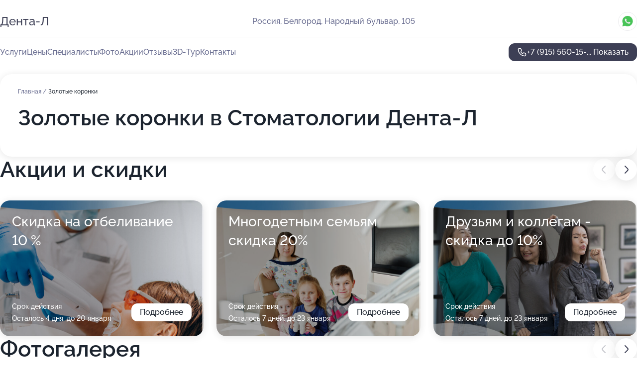

--- FILE ---
content_type: text/html; charset=utf-8
request_url: https://denta-l-med.ru/service/zolotye_koronki/
body_size: 29201
content:
<!DOCTYPE html>
<html lang="ru">
<head>
	<meta http-equiv="Content-Type" content="text/html; charset=utf-8">
	<meta name="viewport" content="width=device-width,maximum-scale=1,initial-scale=1,user-scalable=0">
	<meta name="format-detection" content="telephone=no">
	<meta name="theme-color" content="#3D3F55">
	<meta name="description" content="Информация о&#160;Стоматологии Дента-Л на&#160;Народном бульваре">
	<link rel="icon" type="image/png" href="/favicon.png">

	<title>Стоматология Дента-Л на&#160;Народном бульваре</title>

	<link nonce="jB8b7fNY9oRVvuM1OySi3hrJ" href="//denta-l-med.ru/build/lego2/lego2.css?v=Evk5cQF3AgE" rel="stylesheet" >

		<script type="application/ld+json">{"@context":"http:\/\/schema.org","@type":"https:\/\/schema.org\/MedicalBusiness","name":"\u0421\u0442\u043e\u043c\u0430\u0442\u043e\u043b\u043e\u0433\u0438\u044f \u0414\u0435\u043d\u0442\u0430-\u041b","address":{"@type":"PostalAddress","streetAddress":"\u041d\u0430\u0440\u043e\u0434\u043d\u044b\u0439 \u0431\u0443\u043b\u044c\u0432\u0430\u0440, 105","addressLocality":"\u0411\u0435\u043b\u0433\u043e\u0440\u043e\u0434"},"url":"https:\/\/denta-l-med.ru\/","contactPoint":{"@type":"ContactPoint","telephone":"+7\u00a0(915)\u00a0560-15-71","contactType":"customer service","areaServed":"RU","availableLanguage":"Russian"},"image":"https:\/\/p1.zoon.ru\/preview\/5Y6g8yOq3wkNiwXHxP5H_g\/2400x1500x75\/1\/c\/5\/original_5555c01a40c08819758ba633_61b1c5cb546ab.jpg","aggregateRating":{"@type":"AggregateRating","ratingValue":5,"worstRating":1,"bestRating":5,"reviewCount":227}}</script>
		<script nonce="jB8b7fNY9oRVvuM1OySi3hrJ">
		window.js_base = '/js.php';
	</script>

	</head>
<body >
	 <header id="header" class="header" data-organization-id="5555c01a40c08819758ba632">
	<div class="wrapper">
		<div class="header-container" data-uitest="lego-header-block">
			<div class="header-menu-activator" data-target="header-menu-activator">
				<span class="header-menu-activator__icon"></span>
			</div>

			<div class="header-title">
				<a href="/">					Дента-Л
				</a>			</div>
			<div class="header-address text-3 text-secondary">Россия, Белгород, Народный бульвар, 105</div>

						<div class="header-socials flex gap-8 icon icon--36" data-target="header-socials">
									<!--noindex-->
					<a href="https://wa.me/79611710033" data-category="whatsapp" rel="nofollow" target="_blank">
						<svg class="svg-icons-whatsapp" ><use xlink:href="/build/lego2/icons.svg?v=XRFEYxbphjc#whatsapp"></use></svg>
					</a>
					<!--/noindex-->
							</div>
					</div>

		<nav class="nav" data-target="header-nav" data-uitest="lego-navigation-block">
			<ul>
									<li data-target="header-services">
						<svg class="svg-icons-services" ><use xlink:href="/build/lego2/icons.svg?v=XRFEYxbphjc#services"></use></svg>
						<a data-target="header-nav-link" href="https://denta-l-med.ru/services/" data-za="{&quot;ev_label&quot;:&quot;all_service&quot;}">Услуги</a>
					</li>
									<li data-target="header-prices">
						<svg class="svg-icons-prices" ><use xlink:href="/build/lego2/icons.svg?v=XRFEYxbphjc#prices"></use></svg>
						<a data-target="header-nav-link" href="https://denta-l-med.ru/price/" data-za="{&quot;ev_label&quot;:&quot;price&quot;}">Цены</a>
					</li>
									<li data-target="header-specialists">
						<svg class="svg-icons-specialists" ><use xlink:href="/build/lego2/icons.svg?v=XRFEYxbphjc#specialists"></use></svg>
						<a data-target="header-nav-link" href="https://denta-l-med.ru/#specialists" data-za="{&quot;ev_label&quot;:&quot;org_prof&quot;}">Специалисты</a>
					</li>
									<li data-target="header-photo">
						<svg class="svg-icons-photo" ><use xlink:href="/build/lego2/icons.svg?v=XRFEYxbphjc#photo"></use></svg>
						<a data-target="header-nav-link" href="https://denta-l-med.ru/#photos" data-za="{&quot;ev_label&quot;:&quot;photos&quot;}">Фото</a>
					</li>
									<li data-target="header-offers">
						<svg class="svg-icons-offers" ><use xlink:href="/build/lego2/icons.svg?v=XRFEYxbphjc#offers"></use></svg>
						<a data-target="header-nav-link" href="https://denta-l-med.ru/#offers" data-za="{&quot;ev_label&quot;:&quot;offer&quot;}">Акции</a>
					</li>
									<li data-target="header-reviews">
						<svg class="svg-icons-reviews" ><use xlink:href="/build/lego2/icons.svg?v=XRFEYxbphjc#reviews"></use></svg>
						<a data-target="header-nav-link" href="https://denta-l-med.ru/#reviews" data-za="{&quot;ev_label&quot;:&quot;reviews&quot;}">Отзывы</a>
					</li>
									<li data-target="header-tour3d">
						<svg class="svg-icons-tour3d" ><use xlink:href="/build/lego2/icons.svg?v=XRFEYxbphjc#tour3d"></use></svg>
						<a data-target="header-nav-link" href="https://denta-l-med.ru/#tour3d" data-za="{&quot;ev_label&quot;:&quot;tour3d&quot;}">3D-Тур</a>
					</li>
									<li data-target="header-contacts">
						<svg class="svg-icons-contacts" ><use xlink:href="/build/lego2/icons.svg?v=XRFEYxbphjc#contacts"></use></svg>
						<a data-target="header-nav-link" href="https://denta-l-med.ru/#contacts" data-za="{&quot;ev_label&quot;:&quot;contacts&quot;}">Контакты</a>
					</li>
							</ul>

			<div class="header-controls">
				<div class="header-controls__wrapper">
					<a
	href="tel:+79155601571"
	class="phone-button button button--primary button--36 icon--20"
	data-phone="+7 (915) 560-15-71"
	data-za="{&quot;ev_sourceType&quot;:&quot;&quot;,&quot;ev_sourceId&quot;:&quot;5555c01a40c08819758ba632.7857&quot;,&quot;object_type&quot;:&quot;organization&quot;,&quot;object_id&quot;:&quot;5555c01a40c08819758ba632.7857&quot;,&quot;ev_label&quot;:&quot;premium&quot;,&quot;ev_category&quot;:&quot;phone_o_l&quot;}">
	<svg class="svg-icons-phone" ><use xlink:href="/build/lego2/icons.svg?v=XRFEYxbphjc#phone"></use></svg>
			<div data-target="show-phone-number">
			+7 (915) 560-15-...
			<span data-target="phone-button-show">Показать</span>
		</div>
	</a>


									</div>

							</div>

			<div class="header-nav-address">
									<div class="header-block flex gap-12 icon icon--36" data-target="header-socials">
													<!--noindex-->
							<a href="https://wa.me/79611710033" data-category="whatsapp" rel="nofollow" target="_blank">
								<svg class="svg-icons-whatsapp" ><use xlink:href="/build/lego2/icons.svg?v=XRFEYxbphjc#whatsapp"></use></svg>
							</a>
							<!--/noindex-->
											</div>
				
				<div class="header-block text-3 text-center text-secondary">Россия, Белгород, Народный бульвар, 105</div>
			</div>
		</nav>
	</div>
</header>
<div class="header-placeholder"></div>

<div class="contacts-panel" id="contacts-panel">
	

	<div class="contacts-panel-wrapper">
					<div class="contacts-panel-icon contacts-panel-expander" data-target="contacts-panel-expand">
				<div class="contacts-panel-icon__collapsed"><svg class="svg-icons-phone_filled" ><use xlink:href="/build/lego2/icons.svg?v=XRFEYxbphjc#phone_filled"></use></svg></div>
				<div class="contacts-panel-icon__expanded"><svg class="svg-icons-close" ><use xlink:href="/build/lego2/icons.svg?v=XRFEYxbphjc#close"></use></svg></div>
			</div>

			<div class="contacts-panel-group">
								<a href="tel:+79155601571" class="contacts-panel-icon" data-phone="+7 (915) 560-15-71" data-za="{&quot;ev_sourceType&quot;:&quot;nav_panel&quot;,&quot;ev_sourceId&quot;:&quot;5555c01a40c08819758ba632.7857&quot;,&quot;object_type&quot;:&quot;organization&quot;,&quot;object_id&quot;:&quot;5555c01a40c08819758ba632.7857&quot;,&quot;ev_label&quot;:&quot;premium&quot;,&quot;ev_category&quot;:&quot;phone_o_l&quot;}">
					<svg class="svg-icons-phone_filled" ><use xlink:href="/build/lego2/icons.svg?v=XRFEYxbphjc#phone_filled"></use></svg>
				</a>
													<a href="https://wa.me/79611710033" class="contacts-panel-icon"><svg class="svg-icons-whatsapp_filled" ><use xlink:href="/build/lego2/icons.svg?v=XRFEYxbphjc#whatsapp_filled"></use></svg></a>
							</div>
			</div>
</div>

<script nonce="jB8b7fNY9oRVvuM1OySi3hrJ" type="module">
	import { initContactsPanel } from '//denta-l-med.ru/build/lego2/lego2.js?v=aBQmwV5uQB0';

	initContactsPanel(document.getElementById('contacts-panel'));
</script>


<script nonce="jB8b7fNY9oRVvuM1OySi3hrJ" type="module">
	import { initHeader } from '//denta-l-med.ru/build/lego2/lego2.js?v=aBQmwV5uQB0';

	initHeader(document.getElementById('header'));
</script>
 	<main class="main-container">
		<div class="wrapper section-wrapper">
			<div class="service-description__wrapper">
	<section class="service-description section-block">
		<div class="page-breadcrumbs">
			<div class="breadcrumbs">
			<span>
							<a href="https://denta-l-med.ru/">
					Главная
				</a>
						/		</span>
			<span class="active">
							Золотые коронки
								</span>
	</div>

		</div>
					<script nonce="jB8b7fNY9oRVvuM1OySi3hrJ" type="application/ld+json">{"@context":"http:\/\/schema.org","@type":"BreadcrumbList","itemListElement":[{"@type":"ListItem","position":1,"item":{"name":"\u0413\u043b\u0430\u0432\u043d\u0430\u044f","@id":"https:\/\/denta-l-med.ru\/"}}]}</script>
		
		<div class="service-description-title">
			<h1 class="page-title">Золотые коронки в Стоматологии Дента-Л</h1>
			<div class="service-description-title__price">
							</div>
		</div>

		<div class="service-description__text collapse collapse--text-3">
			<div class="collapse__overflow">
				<div class="collapse__text"></div>
			</div>
		</div>
	</section>

	</div>
<section class="offers" id="offers" data-uitest="lego-offers-block">
	<div class="section-block__title flex flex--sb">
		<h2 class="text-h2">
			Акции и скидки
		</h2>

		<div class="slider__navigation" data-target="slider-navigation">
			<button class="slider__control prev" data-target="slider-prev">
				<svg class="svg-icons-arrow" ><use xlink:href="/build/lego2/icons.svg?v=XRFEYxbphjc#arrow"></use></svg>
			</button>
			<button class="slider__control next" data-target="slider-next">
				<svg class="svg-icons-arrow" ><use xlink:href="/build/lego2/icons.svg?v=XRFEYxbphjc#arrow"></use></svg>
			</button>
		</div>
	</div>

	<div class="offers__list" data-target="slider-container">
		<div class="offers__slider swiper-wrapper">
							<div data-offer-id="628db912ce58b3852f0f72cb" data-sid="628db912ce58b3852f0f72cb.cd80" class="offers-item swiper-slide text-white">
					<img
						class="offers-item__image"
						src="https://p2.zoon.ru/6/e/628db912ce58b3852f0f72cb_65c39b27631050.16820910.jpg"
						loading="lazy"
						alt="">
					<div class="offers-item__container">
						<div class="text-5">Скидка на отбеливание 10 %</div>
						<div class="offers-item__bottom">
							<div>
								<div>
									Срок действия
								</div>
								<div>Осталось 4 дня, до 20 января</div>
							</div>
							<button class="button offers-item__button button--36">Подробнее</button>
						</div>
					</div>
				</div>
							<div data-offer-id="628db8ae2ac1e50638059002" data-sid="628db8ae2ac1e50638059002.1c2e" class="offers-item swiper-slide text-white">
					<img
						class="offers-item__image"
						src="https://p0.zoon.ru/2/c/628db8ae2ac1e50638059002_65c39d85ce0483.12330889.jpg"
						loading="lazy"
						alt="">
					<div class="offers-item__container">
						<div class="text-5">Многодетным семьям скидка 20%</div>
						<div class="offers-item__bottom">
							<div>
								<div>
									Срок действия
								</div>
								<div>Осталось 7 дней, до 23 января</div>
							</div>
							<button class="button offers-item__button button--36">Подробнее</button>
						</div>
					</div>
				</div>
							<div data-offer-id="628db88b01987720d30a3c33" data-sid="628db88b01987720d30a3c33.e9cd" class="offers-item swiper-slide text-white">
					<img
						class="offers-item__image"
						src="https://p2.zoon.ru/7/7/628db88b01987720d30a3c33_65c39ddd01b4c9.47509311.jpg"
						loading="lazy"
						alt="">
					<div class="offers-item__container">
						<div class="text-5">Друзьям и коллегам - скидка до 10%</div>
						<div class="offers-item__bottom">
							<div>
								<div>
									Срок действия
								</div>
								<div>Осталось 7 дней, до 23 января</div>
							</div>
							<button class="button offers-item__button button--36">Подробнее</button>
						</div>
					</div>
				</div>
							<div data-offer-id="65c399e8baa2aeefe8038b8f" data-sid="65c399e8baa2aeefe8038b8f.04d8" class="offers-item swiper-slide text-white">
					<img
						class="offers-item__image"
						src="https://p1.zoon.ru/3/1/65c399465b59482ebb0f2f3b_65c399e65fd8f4.18005087.jpg"
						loading="lazy"
						alt="">
					<div class="offers-item__container">
						<div class="text-5">Семейная скидка до 10%</div>
						<div class="offers-item__bottom">
							<div>
								<div>
									Срок действия
								</div>
								<div>Осталось 43 дня, до 28 февраля</div>
							</div>
							<button class="button offers-item__button button--36">Подробнее</button>
						</div>
					</div>
				</div>
							<div data-offer-id="628db861020ca5897b06d4b7" data-sid="628db861020ca5897b06d4b7.c2a2" class="offers-item swiper-slide text-white">
					<img
						class="offers-item__image"
						src="https://p0.zoon.ru/b/c/628db861020ca5897b06d4b7_68e7a9cf80da95.45808081.jpg"
						loading="lazy"
						alt="">
					<div class="offers-item__container">
						<div class="text-5">Семья в один день - скидка до 25%</div>
						<div class="offers-item__bottom">
							<div>
								<div>
									Срок действия
								</div>
								<div>Осталось 7 дней, до 23 января</div>
							</div>
							<button class="button offers-item__button button--36">Подробнее</button>
						</div>
					</div>
				</div>
							<div data-offer-id="65c39aa10d6e9e6cc50f21c7" data-sid="65c39aa10d6e9e6cc50f21c7.81ab" class="offers-item swiper-slide text-white">
					<img
						class="offers-item__image"
						src="https://p0.zoon.ru/d/3/65c399465b59482ebb0f2f3b_65c39a9eeef058.66479054.jpg"
						loading="lazy"
						alt="">
					<div class="offers-item__container">
						<div class="text-5">«Рассрочка без переплат» на брекет систему</div>
						<div class="offers-item__bottom">
							<div>
								<div>
									Срок действия
								</div>
								<div>Осталось 15 дней, до 31 января</div>
							</div>
							<button class="button offers-item__button button--36">Подробнее</button>
						</div>
					</div>
				</div>
											</div>

		<div class="slider__pagination" data-target="slider-pagination"></div>
	</div>
</section>
<script nonce="jB8b7fNY9oRVvuM1OySi3hrJ" type="module">
	import { initOffers } from '//denta-l-med.ru/build/lego2/lego2.js?v=aBQmwV5uQB0';

	const node = document.getElementById('offers');

	initOffers(node, { organizationId: '5555c01a40c08819758ba632' });
</script>
<section class="photo-section" id="photos" data-uitest="lego-gallery-block">
	<div class="section-block__title flex flex--sb">
		<h2 class="text-h2">Фотогалерея</h2>

					<div class="slider__navigation" data-target="slider-navigation">
				<button class="slider__control prev" data-target="slider-prev">
					<svg class="svg-icons-arrow" ><use xlink:href="/build/lego2/icons.svg?v=XRFEYxbphjc#arrow"></use></svg>
				</button>
				<button class="slider__control next" data-target="slider-next">
					<svg class="svg-icons-arrow" ><use xlink:href="/build/lego2/icons.svg?v=XRFEYxbphjc#arrow"></use></svg>
				</button>
			</div>
			</div>

	<div class="section-block__slider" data-target="slider-container" data-total="24" data-owner-type="organization" data-owner-id="5555c01a40c08819758ba632">
		<div class="photo-section__slider swiper-wrapper">
						<div class="photo-section__slide swiper-slide" data-id="61b1c5cbc672e458dc735a86" data-target="photo-slide-item" data-index="0">
				<img src="https://p1.zoon.ru/preview/RQko2tK5EGbs7K2jTLCu7g/1280x720x85/1/c/5/original_5555c01a40c08819758ba633_61b1c5cb546ab.jpg" loading="lazy" alt="">
			</div>
						<div class="photo-section__slide swiper-slide" data-id="61adc68a50b3df18f4275bb0" data-target="photo-slide-item" data-index="1">
				<img src="https://p2.zoon.ru/preview/se7gsrDUNhiGwCjEHe3NyA/1200x800x85/1/8/5/original_5555c01a40c08819758ba633_61adc68a08c5f.jpg" loading="lazy" alt="">
			</div>
						<div class="photo-section__slide swiper-slide" data-id="61adc68796a3593eb82e9235" data-target="photo-slide-item" data-index="2">
				<img src="https://p0.zoon.ru/preview/FxmeMpel_EL7OdTNgqIVBw/1200x800x85/1/7/9/original_5555c01a40c08819758ba633_61adc687a7174.jpg" loading="lazy" alt="">
			</div>
						<div class="photo-section__slide swiper-slide" data-id="61adc676ff69bf57e4012265" data-target="photo-slide-item" data-index="3">
				<img src="https://p1.zoon.ru/preview/VRvGrnrb28Jmf9KDogDofg/1200x800x85/1/8/5/original_5555c01a40c08819758ba633_61adc6766e20b.jpg" loading="lazy" alt="">
			</div>
						<div class="photo-section__slide swiper-slide" data-id="61adc67d5237a17018495583" data-target="photo-slide-item" data-index="4">
				<img src="https://p1.zoon.ru/preview/u23c90H2JDXY3lEtM0sCIg/1200x800x85/1/5/7/original_5555c01a40c08819758ba633_61adc67db6568.jpg" loading="lazy" alt="">
			</div>
						<div class="photo-section__slide swiper-slide" data-id="61adc68a9c8f77778f1aa7b3" data-target="photo-slide-item" data-index="5">
				<img src="https://p0.zoon.ru/preview/GzdjGKMdoIUE_9Tq5LlkFg/1200x800x85/1/4/6/original_5555c01a40c08819758ba633_61adc689d817c.jpg" loading="lazy" alt="">
			</div>
						<div class="photo-section__slide swiper-slide" data-id="61adc682611fa545d4312723" data-target="photo-slide-item" data-index="6">
				<img src="https://p2.zoon.ru/preview/FPeNFu4TrrmcR6DJqhxlIg/1200x800x85/1/2/5/original_5555c01a40c08819758ba633_61adc681c4962.jpg" loading="lazy" alt="">
			</div>
						<div class="photo-section__slide swiper-slide" data-id="61adc67e0bca7d0b95066a76" data-target="photo-slide-item" data-index="7">
				<img src="https://p2.zoon.ru/preview/Xhkwpeyz8vEfGaDVmgdGlA/1200x800x85/1/d/7/original_5555c01a40c08819758ba633_61adc67e4f84c.jpg" loading="lazy" alt="">
			</div>
						<div class="photo-section__slide swiper-slide" data-id="61adc67b2b39ab0b1229fec4" data-target="photo-slide-item" data-index="8">
				<img src="https://p2.zoon.ru/preview/DGqEMAoPMMekfPIe8oOU_g/1200x800x85/1/4/a/original_5555c01a40c08819758ba633_61adc67b1459b.jpg" loading="lazy" alt="">
			</div>
						<div class="photo-section__slide swiper-slide" data-id="61adc6757748dc45d40e61d6" data-target="photo-slide-item" data-index="9">
				<img src="https://p0.zoon.ru/preview/y3qTR6PmLb2K5mUMUu8YOA/1200x800x85/1/9/2/original_5555c01a40c08819758ba633_61adc6750513c.jpg" loading="lazy" alt="">
			</div>
						<div class="photo-section__slide swiper-slide" data-id="61adc676df51662734068f99" data-target="photo-slide-item" data-index="10">
				<img src="https://p0.zoon.ru/preview/vzPl1xuE1-Ak0ftQvDalTQ/1200x800x85/1/0/9/original_5555c01a40c08819758ba633_61adc6766153d.jpg" loading="lazy" alt="">
			</div>
						<div class="photo-section__slide swiper-slide" data-id="61adc66fce9fa02182371843" data-target="photo-slide-item" data-index="11">
				<img src="https://p1.zoon.ru/preview/bxnfmBR8OJRd5zXCJN2wvA/1200x800x85/1/7/a/original_5555c01a40c08819758ba633_61adc66f80f41.jpg" loading="lazy" alt="">
			</div>
						<div class="photo-section__slide swiper-slide" data-id="61adc66f66a48d6c63687b24" data-target="photo-slide-item" data-index="12">
				<img src="https://p1.zoon.ru/preview/e_DVdC6r7gj25Z0dFc3DQQ/1200x800x85/1/6/3/original_5555c01a40c08819758ba633_61adc66f3fac9.jpg" loading="lazy" alt="">
			</div>
						<div class="photo-section__slide swiper-slide" data-id="61adc66d6f75d755764fcd17" data-target="photo-slide-item" data-index="13">
				<img src="https://p1.zoon.ru/preview/GLJ44dSgqv6q4maud-GkIg/1200x800x85/1/f/6/original_5555c01a40c08819758ba633_61adc66d4d857.jpg" loading="lazy" alt="">
			</div>
						<div class="photo-section__slide swiper-slide" data-id="61adc66806c596731d6c6e3d" data-target="photo-slide-item" data-index="14">
				<img src="https://p2.zoon.ru/preview/CMWBmrMp6sHvAQHeoFRu_w/1200x800x85/1/b/b/original_5555c01a40c08819758ba633_61adc668885f9.jpg" loading="lazy" alt="">
			</div>
						<div class="photo-section__slide swiper-slide" data-id="61adc66733f85750e666f520" data-target="photo-slide-item" data-index="15">
				<img src="https://p0.zoon.ru/preview/t23M2LpV7qwkYniiNk5juQ/1200x800x85/1/f/4/original_5555c01a40c08819758ba633_61adc66727fd8.jpg" loading="lazy" alt="">
			</div>
						<div class="photo-section__slide swiper-slide" data-id="61adc6676421a87aa13fa408" data-target="photo-slide-item" data-index="16">
				<img src="https://p2.zoon.ru/preview/nUbxKwdVZ-Y_6KDPZYXahA/1200x800x85/1/f/5/original_5555c01a40c08819758ba633_61adc66711b02.jpg" loading="lazy" alt="">
			</div>
						<div class="photo-section__slide swiper-slide" data-id="61adc661c857e92e483c49ad" data-target="photo-slide-item" data-index="17">
				<img src="https://p0.zoon.ru/preview/5rGb2G8SNq9jErD_s9TvNQ/1200x800x85/1/1/5/original_5555c01a40c08819758ba633_61adc6617ffd0.jpg" loading="lazy" alt="">
			</div>
						<div class="photo-section__slide swiper-slide" data-id="61adc66172883712322dcd8c" data-target="photo-slide-item" data-index="18">
				<img src="https://p0.zoon.ru/preview/TXOqhGiC0xdEEFPC_IddRw/1200x800x85/1/5/9/original_5555c01a40c08819758ba633_61adc6617d4f6.jpg" loading="lazy" alt="">
			</div>
						<div class="photo-section__slide swiper-slide" data-id="61adc660843e674e0329abf9" data-target="photo-slide-item" data-index="19">
				<img src="https://p2.zoon.ru/preview/rJd0AqLMfON4ue9PyAoyKg/1200x800x85/1/c/0/original_5555c01a40c08819758ba633_61adc66013aea.jpg" loading="lazy" alt="">
			</div>
						<div class="photo-section__slide swiper-slide" data-id="61adc65491406763c91d451c" data-target="photo-slide-item" data-index="20">
				<img src="https://p2.zoon.ru/preview/Qw35DfnCkHrmH5YBAXnFkA/1200x800x85/1/d/7/original_5555c01a40c08819758ba633_61adc654ada6e.jpg" loading="lazy" alt="">
			</div>
						<div class="photo-section__slide swiper-slide" data-id="61adc6531b0ef0297866d809" data-target="photo-slide-item" data-index="21">
				<img src="https://p2.zoon.ru/preview/e0n_0MmgQQxTX9DuLWZO8A/1200x800x85/1/4/5/original_5555c01a40c08819758ba633_61adc6538f43f.jpg" loading="lazy" alt="">
			</div>
						<div class="photo-section__slide swiper-slide" data-id="61adc6546db20936b87e2e44" data-target="photo-slide-item" data-index="22">
				<img src="https://p1.zoon.ru/preview/VdAeeUkXRfL6ku8CNklATQ/1200x800x85/1/5/2/original_5555c01a40c08819758ba633_61adc6543938e.jpg" loading="lazy" alt="">
			</div>
						<div class="photo-section__slide swiper-slide" data-id="61adc692ca834872643a7084" data-target="photo-slide-item" data-index="23">
				<img src="https://p1.zoon.ru/preview/OD-sKZn5QF7Ck1U9l2a-BQ/1200x800x85/1/a/a/original_5555c01a40c08819758ba633_61adc69218599.jpg" loading="lazy" alt="">
			</div>
					</div>
	</div>

	<div class="slider__pagination" data-target="slider-pagination"></div>
</section>

<script nonce="jB8b7fNY9oRVvuM1OySi3hrJ" type="module">
	import { initPhotos } from '//denta-l-med.ru/build/lego2/lego2.js?v=aBQmwV5uQB0';

	const node = document.getElementById('photos');
	initPhotos(node);
</script>
<section class="reviews-section section-block" id="reviews" data-uitest="lego-reviews-block">
	<div class="section-block__title flex flex--sb">
		<h2 class="text-h2">
			Отзывы
		</h2>

				<div class="slider__navigation" data-target="slider-navigation">
			<button class="slider__control prev" data-target="slider-prev">
				<svg class="svg-icons-arrow" ><use xlink:href="/build/lego2/icons.svg?v=XRFEYxbphjc#arrow"></use></svg>
			</button>
			<button class="slider__control next" data-target="slider-next">
				<svg class="svg-icons-arrow" ><use xlink:href="/build/lego2/icons.svg?v=XRFEYxbphjc#arrow"></use></svg>
			</button>
		</div>
			</div>

	<div class="reviews-section__list" data-target="slider-container">
		<div class="reviews-section__slider swiper-wrapper" data-target="review-section-slides">
							<div
	class="reviews-section-item swiper-slide "
	data-id="69694d2a2549c24a0004c745"
	data-owner-id="5555c01a40c08819758ba632"
	data-target="review">
	<div  class="flex flex--center-y gap-12">
		<div class="reviews-section-item__avatar">
										<svg class="svg-icons-user" ><use xlink:href="/build/lego2/icons.svg?v=XRFEYxbphjc#user"></use></svg>
					</div>
		<div class="reviews-section-item__head">
			<div class="reviews-section-item__head-top flex flex--center-y gap-16">
				<div class="flex flex--center-y gap-8">
										<div class="stars stars--16" style="--rating: 5">
						<div class="stars__rating">
							<div class="stars stars--filled"></div>
						</div>
					</div>
					<div class="reviews-section-item__mark text-3">
						5,0
					</div>
				</div>
											</div>

			<div class="reviews-section-item__name text-3 fade">
				Марина
			</div>
		</div>
	</div>
					<div class="reviews-section-item__descr collapse collapse--text-2 mt-8">
			<div class="collapse__overflow">
				<div class="collapse__text">
					Доброжелательное отношение докторов клиники и профессионализм заслуживают самой высокой похвалы. Виталий Викторович мне поставил пломбу так удачно, что я ничего не почувствовала. Мне всегда очень нравится доброжелательное общение на ресепшене и с докторами, которые всегда готовы ответить на все мои вопросы, объяснить и подсказать.
				</div>
			</div>
		</div>
			<div class="reviews-section-item__date text-2 text-secondary mt-8">
		15 января 2026 Отзыв взят с сайта Zoon.ru
	</div>
</div>

							<div
	class="reviews-section-item swiper-slide "
	data-id="696913bf8caf4c4b5102f055"
	data-owner-id="5b2268dd5bb8073b77066a41"
	data-target="review">
	<div  class="flex flex--center-y gap-12">
		<div class="reviews-section-item__avatar">
										<svg class="svg-icons-user" ><use xlink:href="/build/lego2/icons.svg?v=XRFEYxbphjc#user"></use></svg>
					</div>
		<div class="reviews-section-item__head">
			<div class="reviews-section-item__head-top flex flex--center-y gap-16">
				<div class="flex flex--center-y gap-8">
										<div class="stars stars--16" style="--rating: 5">
						<div class="stars__rating">
							<div class="stars stars--filled"></div>
						</div>
					</div>
					<div class="reviews-section-item__mark text-3">
						5,0
					</div>
				</div>
											</div>

			<div class="reviews-section-item__name text-3 fade">
				Анна
			</div>
		</div>
	</div>
					<div class="reviews-section-item__descr collapse collapse--text-2 mt-8">
			<div class="collapse__overflow">
				<div class="collapse__text">
					Хожу сюда уже давно, потому что нравится, как лечат и проводят гигиенические чистки. Раньше приходила к Калюжной Елене, в крайнее посещение был другой врач. Но по-прежнему услуга оказана отлично - чистку провели качественно. Рекомендации после процедуры дали стандартные, но я их уже знаю, так как не впервые делаю эту процедуру.
				</div>
			</div>
		</div>
			<div class="reviews-section-item__date text-2 text-secondary mt-8">
		15 января 2026 Отзыв взят с сайта Zoon.ru
	</div>
</div>

							<div
	class="reviews-section-item swiper-slide "
	data-id="6967d2a7e9e7b399370b1a38"
	data-owner-id="5b226a2cfb9e4c42d86f90ea"
	data-target="review">
	<div  class="flex flex--center-y gap-12">
		<div class="reviews-section-item__avatar">
										<svg class="svg-icons-user" ><use xlink:href="/build/lego2/icons.svg?v=XRFEYxbphjc#user"></use></svg>
					</div>
		<div class="reviews-section-item__head">
			<div class="reviews-section-item__head-top flex flex--center-y gap-16">
				<div class="flex flex--center-y gap-8">
										<div class="stars stars--16" style="--rating: 5">
						<div class="stars__rating">
							<div class="stars stars--filled"></div>
						</div>
					</div>
					<div class="reviews-section-item__mark text-3">
						5,0
					</div>
				</div>
											</div>

			<div class="reviews-section-item__name text-3 fade">
				Анонимный пользователь
			</div>
		</div>
	</div>
					<div class="reviews-section-item__descr collapse collapse--text-2 mt-8">
			<div class="collapse__overflow">
				<div class="collapse__text">
					Обслуживание в стоматологии мне показалось очень качественным, особенно лечение и установка пломбы у доктора Чурсина. Полезные рекомендации по уходу после лечения дали достаточно подробные, это было полезно, хотя я и не сама обращалась.
				</div>
			</div>
		</div>
			<div class="reviews-section-item__date text-2 text-secondary mt-8">
		14 января 2026 Отзыв взят с сайта Zoon.ru
	</div>
</div>

							<div
	class="reviews-section-item swiper-slide "
	data-id="6965413aa49975703c082507"
	data-owner-id="5555c01a40c08819758ba632"
	data-target="review">
	<div  class="flex flex--center-y gap-12">
		<div class="reviews-section-item__avatar">
										<svg class="svg-icons-user" ><use xlink:href="/build/lego2/icons.svg?v=XRFEYxbphjc#user"></use></svg>
					</div>
		<div class="reviews-section-item__head">
			<div class="reviews-section-item__head-top flex flex--center-y gap-16">
				<div class="flex flex--center-y gap-8">
										<div class="stars stars--16" style="--rating: 5">
						<div class="stars__rating">
							<div class="stars stars--filled"></div>
						</div>
					</div>
					<div class="reviews-section-item__mark text-3">
						5,0
					</div>
				</div>
											</div>

			<div class="reviews-section-item__name text-3 fade">
				Анонимный пользователь
			</div>
		</div>
	</div>
					<div class="reviews-section-item__descr collapse collapse--text-2 mt-8">
			<div class="collapse__overflow">
				<div class="collapse__text">
					Мы были на приеме врача с ребенком, нам все хорошо объяснили, доходчиво и вежливо. Доктор хороший, порекомендовал, что нужно делать, рассказал, что и как. В этой клинике услуги предоставляют качественно, берутся за все наши проблемы.
				</div>
			</div>
		</div>
			<div class="reviews-section-item__date text-2 text-secondary mt-8">
		12 января 2026 Отзыв взят с сайта Zoon.ru
	</div>
</div>

							<div
	class="reviews-section-item swiper-slide "
	data-id="69566a02da91fa6c480c5748"
	data-owner-id="5b22657dd074cd357d52f453"
	data-target="review">
	<div  class="flex flex--center-y gap-12">
		<div class="reviews-section-item__avatar">
										<svg class="svg-icons-user" ><use xlink:href="/build/lego2/icons.svg?v=XRFEYxbphjc#user"></use></svg>
					</div>
		<div class="reviews-section-item__head">
			<div class="reviews-section-item__head-top flex flex--center-y gap-16">
				<div class="flex flex--center-y gap-8">
										<div class="stars stars--16" style="--rating: 5">
						<div class="stars__rating">
							<div class="stars stars--filled"></div>
						</div>
					</div>
					<div class="reviews-section-item__mark text-3">
						5,0
					</div>
				</div>
											</div>

			<div class="reviews-section-item__name text-3 fade">
				Роговая Наталья Анатольевна
			</div>
		</div>
	</div>
					<div class="reviews-section-item__descr collapse collapse--text-2 mt-8">
			<div class="collapse__overflow">
				<div class="collapse__text">
					Посетили стоматологию с 8-летним ребенком к доктору Николаю Борисовичу Калюжному, который снимал металлическую конструкцию после удаления зуба для того, чтобы постоянный зуб смог вырасти, при этом конструкция предотвратила смещение зубов. Доктор демонстрирует отличный профессионализм, внимательное и доброжелательное отношение, понятно объясняет процесс лечения и обладает многолетним опытом. Мы знакомы с ним уже давно и довольны его работой.
				</div>
			</div>
		</div>
			<div class="reviews-section-item__date text-2 text-secondary mt-8">
		1 января 2026 Отзыв взят с сайта Zoon.ru
	</div>
</div>

							<div
	class="reviews-section-item swiper-slide "
	data-id="693e526f946714cd6b071f44"
	data-owner-id="61af03d7b6180b2dcf690c10"
	data-target="review">
	<div  class="flex flex--center-y gap-12">
		<div class="reviews-section-item__avatar">
										<svg class="svg-icons-user" ><use xlink:href="/build/lego2/icons.svg?v=XRFEYxbphjc#user"></use></svg>
					</div>
		<div class="reviews-section-item__head">
			<div class="reviews-section-item__head-top flex flex--center-y gap-16">
				<div class="flex flex--center-y gap-8">
										<div class="stars stars--16" style="--rating: 5">
						<div class="stars__rating">
							<div class="stars stars--filled"></div>
						</div>
					</div>
					<div class="reviews-section-item__mark text-3">
						5,0
					</div>
				</div>
											</div>

			<div class="reviews-section-item__name text-3 fade">
				Анна
			</div>
		</div>
	</div>
					<div class="reviews-section-item__descr collapse collapse--text-2 mt-8">
			<div class="collapse__overflow">
				<div class="collapse__text">
					Я хожу к доктору Каверину, хотя думаю, что мне подошел бы любой специалист в этой клинике. Персонал вежливый, администраторы оперативно помогают с записью и предлагают удобное время.
				</div>
			</div>
		</div>
			<div class="reviews-section-item__date text-2 text-secondary mt-8">
		14 декабря 2025 Отзыв взят с сайта Zoon.ru
	</div>
</div>

							<div
	class="reviews-section-item swiper-slide "
	data-id="693e14521d0521d961003a18"
	data-owner-id="5555c01a40c08819758ba632"
	data-target="review">
	<div  class="flex flex--center-y gap-12">
		<div class="reviews-section-item__avatar">
										<svg class="svg-icons-user" ><use xlink:href="/build/lego2/icons.svg?v=XRFEYxbphjc#user"></use></svg>
					</div>
		<div class="reviews-section-item__head">
			<div class="reviews-section-item__head-top flex flex--center-y gap-16">
				<div class="flex flex--center-y gap-8">
										<div class="stars stars--16" style="--rating: 5">
						<div class="stars__rating">
							<div class="stars stars--filled"></div>
						</div>
					</div>
					<div class="reviews-section-item__mark text-3">
						5,0
					</div>
				</div>
											</div>

			<div class="reviews-section-item__name text-3 fade">
				Валерия
			</div>
		</div>
	</div>
					<div class="reviews-section-item__descr collapse collapse--text-2 mt-8">
			<div class="collapse__overflow">
				<div class="collapse__text">
					В клинике сделали снимок прямо на месте, благодаря чему быстро выяснили, что кариеса нет. Врачи подробно объяснили все диагнозы и предложенные методы лечения, что помогло понять ситуацию полностью. Приём прошёл точно по расписанию, ожидания не было, что приятно удивило. Дали полезные советы по дальнейшему уходу, которые действительно пригодятся.
				</div>
			</div>
		</div>
			<div class="reviews-section-item__date text-2 text-secondary mt-8">
		14 декабря 2025 Отзыв взят с сайта Zoon.ru
	</div>
</div>

							<div
	class="reviews-section-item swiper-slide "
	data-id="6938f757f0534c8fe5047e84"
	data-owner-id="5555c01a40c08819758ba632"
	data-target="review">
	<div  class="flex flex--center-y gap-12">
		<div class="reviews-section-item__avatar">
										<svg class="svg-icons-user" ><use xlink:href="/build/lego2/icons.svg?v=XRFEYxbphjc#user"></use></svg>
					</div>
		<div class="reviews-section-item__head">
			<div class="reviews-section-item__head-top flex flex--center-y gap-16">
				<div class="flex flex--center-y gap-8">
										<div class="stars stars--16" style="--rating: 5">
						<div class="stars__rating">
							<div class="stars stars--filled"></div>
						</div>
					</div>
					<div class="reviews-section-item__mark text-3">
						5,0
					</div>
				</div>
											</div>

			<div class="reviews-section-item__name text-3 fade">
				Ольга
			</div>
		</div>
	</div>
					<div class="reviews-section-item__descr collapse collapse--text-2 mt-8">
			<div class="collapse__overflow">
				<div class="collapse__text">
					Мне провели лечение, теперь зуб больше не болит. Мне понравилось, что врач решил мой вопрос! Время лечения меня устроило, оно не было сильно долгим. После процедуры врач дал нужные рекомендации. Я обратилась в эту стоматологию, потому что живу рядом.
				</div>
			</div>
		</div>
			<div class="reviews-section-item__date text-2 text-secondary mt-8">
		10 декабря 2025 Отзыв взят с сайта Zoon.ru
	</div>
</div>

							<div
	class="reviews-section-item swiper-slide "
	data-id="6938bb93b6c80df5c000e6eb"
	data-owner-id="5555c01a40c08819758ba632"
	data-target="review">
	<div  class="flex flex--center-y gap-12">
		<div class="reviews-section-item__avatar">
										<svg class="svg-icons-user" ><use xlink:href="/build/lego2/icons.svg?v=XRFEYxbphjc#user"></use></svg>
					</div>
		<div class="reviews-section-item__head">
			<div class="reviews-section-item__head-top flex flex--center-y gap-16">
				<div class="flex flex--center-y gap-8">
										<div class="stars stars--16" style="--rating: 5">
						<div class="stars__rating">
							<div class="stars stars--filled"></div>
						</div>
					</div>
					<div class="reviews-section-item__mark text-3">
						5,0
					</div>
				</div>
											</div>

			<div class="reviews-section-item__name text-3 fade">
				Алина
			</div>
		</div>
	</div>
					<div class="reviews-section-item__descr collapse collapse--text-2 mt-8">
			<div class="collapse__overflow">
				<div class="collapse__text">
					Мы с ребенком быстро записались на прием, увидели, что есть детская комната, нам смогли решить проблему с зубом ребенка - удалили. Ребенок прошел все процедуры спокойно, без вопросов и проблем.
				</div>
			</div>
		</div>
			<div class="reviews-section-item__date text-2 text-secondary mt-8">
		10 декабря 2025 Отзыв взят с сайта Zoon.ru
	</div>
</div>

							<div
	class="reviews-section-item swiper-slide "
	data-id="69387c4a24d412546402eafd"
	data-owner-id="5b2268dd5bb8073b77066a41"
	data-target="review">
	<div  class="flex flex--center-y gap-12">
		<div class="reviews-section-item__avatar">
										<svg class="svg-icons-user" ><use xlink:href="/build/lego2/icons.svg?v=XRFEYxbphjc#user"></use></svg>
					</div>
		<div class="reviews-section-item__head">
			<div class="reviews-section-item__head-top flex flex--center-y gap-16">
				<div class="flex flex--center-y gap-8">
										<div class="stars stars--16" style="--rating: 5">
						<div class="stars__rating">
							<div class="stars stars--filled"></div>
						</div>
					</div>
					<div class="reviews-section-item__mark text-3">
						5,0
					</div>
				</div>
											</div>

			<div class="reviews-section-item__name text-3 fade">
				Геннадий
			</div>
		</div>
	</div>
					<div class="reviews-section-item__descr collapse collapse--text-2 mt-8">
			<div class="collapse__overflow">
				<div class="collapse__text">
					Хорошая общая хорошая атмосфера в клинике, я посещаю её не в первый раз. Особенно хочу отметить отношение врача-пародонтолога, Елены Александровны Калюжной. Она проявила себя не только как профессионал, но и сделала что-то большее, что трудно объяснить. Были и лечение, и консультация.
				</div>
			</div>
		</div>
			<div class="reviews-section-item__date text-2 text-secondary mt-8">
		9 декабря 2025 Отзыв взят с сайта Zoon.ru
	</div>
</div>

							<div
	class="reviews-section-item swiper-slide "
	data-id="693732ff32bb57efba0e9e9a"
	data-owner-id="5555c01a40c08819758ba632"
	data-target="review">
	<div  class="flex flex--center-y gap-12">
		<div class="reviews-section-item__avatar">
										<svg class="svg-icons-user" ><use xlink:href="/build/lego2/icons.svg?v=XRFEYxbphjc#user"></use></svg>
					</div>
		<div class="reviews-section-item__head">
			<div class="reviews-section-item__head-top flex flex--center-y gap-16">
				<div class="flex flex--center-y gap-8">
										<div class="stars stars--16" style="--rating: 5">
						<div class="stars__rating">
							<div class="stars stars--filled"></div>
						</div>
					</div>
					<div class="reviews-section-item__mark text-3">
						5,0
					</div>
				</div>
											</div>

			<div class="reviews-section-item__name text-3 fade">
				Анонимный пользователь
			</div>
		</div>
	</div>
					<div class="reviews-section-item__descr collapse collapse--text-2 mt-8">
			<div class="collapse__overflow">
				<div class="collapse__text">
					Посещаю эту стоматологию на протяжении многих лет. В последний раз мне провели гигиену полости рта. Мне нравится, как меня здесь встречают - всегда хорошо и без проблем. Записаться на приём удаётся быстро, что для меня очень удобно.
				</div>
			</div>
		</div>
			<div class="reviews-section-item__date text-2 text-secondary mt-8">
		8 декабря 2025 Отзыв взят с сайта Zoon.ru
	</div>
</div>

							<div
	class="reviews-section-item swiper-slide "
	data-id="6936f993997864e00d03e3ed"
	data-owner-id="5555c01a40c08819758ba632"
	data-target="review">
	<div  class="flex flex--center-y gap-12">
		<div class="reviews-section-item__avatar">
										<svg class="svg-icons-user" ><use xlink:href="/build/lego2/icons.svg?v=XRFEYxbphjc#user"></use></svg>
					</div>
		<div class="reviews-section-item__head">
			<div class="reviews-section-item__head-top flex flex--center-y gap-16">
				<div class="flex flex--center-y gap-8">
										<div class="stars stars--16" style="--rating: 5">
						<div class="stars__rating">
							<div class="stars stars--filled"></div>
						</div>
					</div>
					<div class="reviews-section-item__mark text-3">
						5,0
					</div>
				</div>
											</div>

			<div class="reviews-section-item__name text-3 fade">
				Эльвира Дяргез
			</div>
		</div>
	</div>
					<div class="reviews-section-item__descr collapse collapse--text-2 mt-8">
			<div class="collapse__overflow">
				<div class="collapse__text">
					Хожу в эту клинику уже много лет и хочу отметить моего доктора Руслана Андреевича! У него высокая квалификация, он внимательный, умеет поддержать разговор и всегда находит подход. В моем случае он взялся за сложные зубы, которые другие врачи не хотели лечить, сделал все на отлично. Клиника аккуратная, персонал вежливый, все работает замечательно. Да, цены растут, но качество услуг того стоит. Я живу в Англии, но когда приезжаю, всегда иду сюда, потому что здесь работают настоящие профессионалы. Спасибо за работу!
				</div>
			</div>
		</div>
			<div class="reviews-section-item__date text-2 text-secondary mt-8">
		8 декабря 2025 Отзыв взят с сайта Zoon.ru
	</div>
</div>

							<div
	class="reviews-section-item swiper-slide "
	data-id="6934242f4d9ae1b2f2035a44"
	data-owner-id="5555c01a40c08819758ba632"
	data-target="review">
	<div  class="flex flex--center-y gap-12">
		<div class="reviews-section-item__avatar">
										<svg class="svg-icons-user" ><use xlink:href="/build/lego2/icons.svg?v=XRFEYxbphjc#user"></use></svg>
					</div>
		<div class="reviews-section-item__head">
			<div class="reviews-section-item__head-top flex flex--center-y gap-16">
				<div class="flex flex--center-y gap-8">
										<div class="stars stars--16" style="--rating: 5">
						<div class="stars__rating">
							<div class="stars stars--filled"></div>
						</div>
					</div>
					<div class="reviews-section-item__mark text-3">
						5,0
					</div>
				</div>
											</div>

			<div class="reviews-section-item__name text-3 fade">
				Юлия
			</div>
		</div>
	</div>
					<div class="reviews-section-item__descr collapse collapse--text-2 mt-8">
			<div class="collapse__overflow">
				<div class="collapse__text">
					Мне делали механическую чистку зубов, я осталась очень довольна! Меня окружали приятные люди, само общение было очень приятным. Качество работы оказалось на высоте: здесь почистили намного тщательнее и лучше, чем в другой стоматологии, где я была раньше. У меня даже налёт на зубах не появлялся несколько дней после процедуры. После чистки мне дали рекомендации: нельзя пить кофе и кушать цветные продукты.
				</div>
			</div>
		</div>
			<div class="reviews-section-item__date text-2 text-secondary mt-8">
		6 декабря 2025 Отзыв взят с сайта Zoon.ru
	</div>
</div>

							<div
	class="reviews-section-item swiper-slide "
	data-id="6931800268ae7dec190e5696"
	data-owner-id="5555c01a40c08819758ba632"
	data-target="review">
	<div  class="flex flex--center-y gap-12">
		<div class="reviews-section-item__avatar">
										<svg class="svg-icons-user" ><use xlink:href="/build/lego2/icons.svg?v=XRFEYxbphjc#user"></use></svg>
					</div>
		<div class="reviews-section-item__head">
			<div class="reviews-section-item__head-top flex flex--center-y gap-16">
				<div class="flex flex--center-y gap-8">
										<div class="stars stars--16" style="--rating: 5">
						<div class="stars__rating">
							<div class="stars stars--filled"></div>
						</div>
					</div>
					<div class="reviews-section-item__mark text-3">
						5,0
					</div>
				</div>
											</div>

			<div class="reviews-section-item__name text-3 fade">
				Анонимный пользователь
			</div>
		</div>
	</div>
					<div class="reviews-section-item__descr collapse collapse--text-2 mt-8">
			<div class="collapse__overflow">
				<div class="collapse__text">
					За 4 посещения мне вылечили 2 зуба. Доктор Руслан Валерьевич внимательно расспросил о причине обращения, провел осмотр, назначил рентген и направил к хирургу для удаления зубов. Также дал советы по выбору правильной зубной пасты. Врач проявил хорошее отношение и профессионализм. Запись на прием организована удобно, подстроилась под свободное время. Вся семья пользуется услугами данного доктора.
				</div>
			</div>
		</div>
			<div class="reviews-section-item__date text-2 text-secondary mt-8">
		4 декабря 2025 Отзыв взят с сайта Zoon.ru
	</div>
</div>

							<div
	class="reviews-section-item swiper-slide "
	data-id="6914e0466818b3a3720d8514"
	data-owner-id="5b22657dd074cd357d52f453"
	data-target="review">
	<div  class="flex flex--center-y gap-12">
		<div class="reviews-section-item__avatar">
										<svg class="svg-icons-user" ><use xlink:href="/build/lego2/icons.svg?v=XRFEYxbphjc#user"></use></svg>
					</div>
		<div class="reviews-section-item__head">
			<div class="reviews-section-item__head-top flex flex--center-y gap-16">
				<div class="flex flex--center-y gap-8">
										<div class="stars stars--16" style="--rating: 5">
						<div class="stars__rating">
							<div class="stars stars--filled"></div>
						</div>
					</div>
					<div class="reviews-section-item__mark text-3">
						5,0
					</div>
				</div>
											</div>

			<div class="reviews-section-item__name text-3 fade">
				Ольга
			</div>
		</div>
	</div>
					<div class="reviews-section-item__descr collapse collapse--text-2 mt-8">
			<div class="collapse__overflow">
				<div class="collapse__text">
					Мой выбор остановился именно на этой стоматологии после консультаций в 3 разных клиниках, здесь я почувствовала наибольшее доверие. Доктор Николай Борисович Калюжный проявил высокую компетентность, он не только подробно и ясно все объяснил, но и нарисовал возможные варианты лечения. Мне предложили 2 пути решения проблемы, где у ребенка вместо 4 передних зубов от природы 3: либо расширять ряд с помощью брекетов, либо устанавливать имплант. Врач аргументированно советовал не ставить имплант на передний зуб, что совпало с моими сомнениями, тогда как в другой клинике на этом настаивали. Мы были в клинике 2 раза: на первичном осмотре и затем на КТ, где доктор увидел полную картину и предложил оптимальные решения.
				</div>
			</div>
		</div>
			<div class="reviews-section-item__date text-2 text-secondary mt-8">
		12 ноября 2025 Отзыв взят с сайта Zoon.ru
	</div>
</div>

							<div
	class="reviews-section-item swiper-slide "
	data-id="6907282b781643d6020322a7"
	data-owner-id="5555c01a40c08819758ba632"
	data-target="review">
	<div  class="flex flex--center-y gap-12">
		<div class="reviews-section-item__avatar">
										<svg class="svg-icons-user" ><use xlink:href="/build/lego2/icons.svg?v=XRFEYxbphjc#user"></use></svg>
					</div>
		<div class="reviews-section-item__head">
			<div class="reviews-section-item__head-top flex flex--center-y gap-16">
				<div class="flex flex--center-y gap-8">
										<div class="stars stars--16" style="--rating: 5">
						<div class="stars__rating">
							<div class="stars stars--filled"></div>
						</div>
					</div>
					<div class="reviews-section-item__mark text-3">
						5,0
					</div>
				</div>
											</div>

			<div class="reviews-section-item__name text-3 fade">
				Дмитрий
			</div>
		</div>
	</div>
					<div class="reviews-section-item__descr collapse collapse--text-2 mt-8">
			<div class="collapse__overflow">
				<div class="collapse__text">
					Консультировался по установке брекет-систем у доктора Бобынцевой, а затем проходил комплексное лечение у Николая Николаевича Печий, включая удаление 4 зубов мудрости. Меня впечатлило внимательное общение персонала - все врачи подробно объясняли каждый этап и оставили исключительно приятные впечатления от взаимодействия. Атмосфера в самой стоматологии с красивым дизайном также способствовала комфорту.
				</div>
			</div>
		</div>
			<div class="reviews-section-item__date text-2 text-secondary mt-8">
		2 ноября 2025 Отзыв взят с сайта Zoon.ru
	</div>
</div>

							<div
	class="reviews-section-item swiper-slide "
	data-id="6906efea08a618528f098754"
	data-owner-id="5555c01a40c08819758ba632"
	data-target="review">
	<div  class="flex flex--center-y gap-12">
		<div class="reviews-section-item__avatar">
										<svg class="svg-icons-user" ><use xlink:href="/build/lego2/icons.svg?v=XRFEYxbphjc#user"></use></svg>
					</div>
		<div class="reviews-section-item__head">
			<div class="reviews-section-item__head-top flex flex--center-y gap-16">
				<div class="flex flex--center-y gap-8">
										<div class="stars stars--16" style="--rating: 5">
						<div class="stars__rating">
							<div class="stars stars--filled"></div>
						</div>
					</div>
					<div class="reviews-section-item__mark text-3">
						5,0
					</div>
				</div>
											</div>

			<div class="reviews-section-item__name text-3 fade">
				Юлия
			</div>
		</div>
	</div>
					<div class="reviews-section-item__descr collapse collapse--text-2 mt-8">
			<div class="collapse__overflow">
				<div class="collapse__text">
					Здесь провели комплексное лечение: ребенку чистку зубов, а мне удаление зуба мудрости и лечение кариеса. Все стоматологи выполняют свою работу безупречно, от персонала до используемых материалов - нас полностью все устраивает.
				</div>
			</div>
		</div>
			<div class="reviews-section-item__date text-2 text-secondary mt-8">
		2 ноября 2025 Отзыв взят с сайта Zoon.ru
	</div>
</div>

							<div
	class="reviews-section-item swiper-slide "
	data-id="6906b2fba4047476d90630bd"
	data-owner-id="5555c01a40c08819758ba632"
	data-target="review">
	<div  class="flex flex--center-y gap-12">
		<div class="reviews-section-item__avatar">
										<svg class="svg-icons-user" ><use xlink:href="/build/lego2/icons.svg?v=XRFEYxbphjc#user"></use></svg>
					</div>
		<div class="reviews-section-item__head">
			<div class="reviews-section-item__head-top flex flex--center-y gap-16">
				<div class="flex flex--center-y gap-8">
										<div class="stars stars--16" style="--rating: 5">
						<div class="stars__rating">
							<div class="stars stars--filled"></div>
						</div>
					</div>
					<div class="reviews-section-item__mark text-3">
						5,0
					</div>
				</div>
											</div>

			<div class="reviews-section-item__name text-3 fade">
				Антон
			</div>
		</div>
	</div>
					<div class="reviews-section-item__descr collapse collapse--text-2 mt-8">
			<div class="collapse__overflow">
				<div class="collapse__text">
					Мне провели первую в жизни гигиеническую чистку зубов. Процедура прошла совершенно безболезненно, быстро и оставила только приятные впечатления. Доктор оказалась очень приятной специалисткой - она подробно рассказывала и показывала каждый этап, объясняла назначение всех манипуляций, так что у меня даже не возникло дополнительных вопросов. После чистки я получил четкие рекомендации: прийти на повторный осмотр через полгода, временно отказаться от кофе и горячих напитков, а также тщательнее следить за гигиеной, чтобы предотвратить образование камня.
				</div>
			</div>
		</div>
			<div class="reviews-section-item__date text-2 text-secondary mt-8">
		2 ноября 2025 Отзыв взят с сайта Zoon.ru
	</div>
</div>

							<div
	class="reviews-section-item swiper-slide "
	data-id="6906760b4f4862769b03e9a8"
	data-owner-id="61f391e148b4a74e9e5e8407"
	data-target="review">
	<div  class="flex flex--center-y gap-12">
		<div class="reviews-section-item__avatar">
										<svg class="svg-icons-user" ><use xlink:href="/build/lego2/icons.svg?v=XRFEYxbphjc#user"></use></svg>
					</div>
		<div class="reviews-section-item__head">
			<div class="reviews-section-item__head-top flex flex--center-y gap-16">
				<div class="flex flex--center-y gap-8">
										<div class="stars stars--16" style="--rating: 5">
						<div class="stars__rating">
							<div class="stars stars--filled"></div>
						</div>
					</div>
					<div class="reviews-section-item__mark text-3">
						5,0
					</div>
				</div>
											</div>

			<div class="reviews-section-item__name text-3 fade">
				Бутрова Елена
			</div>
		</div>
	</div>
					<div class="reviews-section-item__descr collapse collapse--text-2 mt-8">
			<div class="collapse__overflow">
				<div class="collapse__text">
					К зубному врачу Наталье Викторовне Медведевой я приводила своих двойняшек для чистки и лечения зубов. Все было выполнено тщательно и профессионально. Доктор сумела найти подход к детям, разговаривала с ними в игровой форме и объясняла процесс работы, чтобы малыши не испытывали страха во время процедур. Вежливое и дружелюбное отношение позволило детям спокойно сидеть в стоматологическом кресле. После чистки нам порекомендовали специальную зубную пасту и щетку, что очень важно для дальнейшего ухода. Для меня как мамы главное, чтобы дети не боялись врача, а также чтобы применялись качественные материалы и процедуры были безопасными для их здоровья.
				</div>
			</div>
		</div>
			<div class="reviews-section-item__date text-2 text-secondary mt-8">
		2 ноября 2025 Отзыв взят с сайта Zoon.ru
	</div>
</div>

							<div
	class="reviews-section-item swiper-slide "
	data-id="69063b740dd50396cf007704"
	data-owner-id="5555c01a40c08819758ba632"
	data-target="review">
	<div  class="flex flex--center-y gap-12">
		<div class="reviews-section-item__avatar">
										<svg class="svg-icons-user" ><use xlink:href="/build/lego2/icons.svg?v=XRFEYxbphjc#user"></use></svg>
					</div>
		<div class="reviews-section-item__head">
			<div class="reviews-section-item__head-top flex flex--center-y gap-16">
				<div class="flex flex--center-y gap-8">
										<div class="stars stars--16" style="--rating: 5">
						<div class="stars__rating">
							<div class="stars stars--filled"></div>
						</div>
					</div>
					<div class="reviews-section-item__mark text-3">
						5,0
					</div>
				</div>
											</div>

			<div class="reviews-section-item__name text-3 fade">
				Сергей
			</div>
		</div>
	</div>
					<div class="reviews-section-item__descr collapse collapse--text-2 mt-8">
			<div class="collapse__overflow">
				<div class="collapse__text">
					Доктор качественно провел лечение корней, тщательно очистил каналы и поставил пломбу, полностью подготовив зуб к следующему этапу. Сейчас состояние зуба хорошее, и мы продолжаем курс лечения.
				</div>
			</div>
		</div>
			<div class="reviews-section-item__date text-2 text-secondary mt-8">
		1 ноября 2025 Отзыв взят с сайта Zoon.ru
	</div>
</div>

							<div
	class="reviews-section-item swiper-slide "
	data-id="6905ffaea369380fba0092a4"
	data-owner-id="5555c01a40c08819758ba632"
	data-target="review">
	<div  class="flex flex--center-y gap-12">
		<div class="reviews-section-item__avatar">
										<svg class="svg-icons-user" ><use xlink:href="/build/lego2/icons.svg?v=XRFEYxbphjc#user"></use></svg>
					</div>
		<div class="reviews-section-item__head">
			<div class="reviews-section-item__head-top flex flex--center-y gap-16">
				<div class="flex flex--center-y gap-8">
										<div class="stars stars--16" style="--rating: 5">
						<div class="stars__rating">
							<div class="stars stars--filled"></div>
						</div>
					</div>
					<div class="reviews-section-item__mark text-3">
						5,0
					</div>
				</div>
											</div>

			<div class="reviews-section-item__name text-3 fade">
				Мария
			</div>
		</div>
	</div>
					<div class="reviews-section-item__descr collapse collapse--text-2 mt-8">
			<div class="collapse__overflow">
				<div class="collapse__text">
					Я давно хожу в эту стоматологию и всегда довольна сервисом и врачами. Доверяю врачу Руслану Андреевичу, который уже много лет работает и всегда делает всё отлично. Я регулярно прохожу профилактику, снимаю зубные отложения, результат всегда нравится. Мне не навязывают лишних услуг, делают всё аккуратно и на одном и том же высоком уровне.
				</div>
			</div>
		</div>
			<div class="reviews-section-item__date text-2 text-secondary mt-8">
		1 ноября 2025 Отзыв взят с сайта Zoon.ru
	</div>
</div>

							<div
	class="reviews-section-item swiper-slide "
	data-id="69021cc24e241c7ccb006474"
	data-owner-id="5555c01a40c08819758ba632"
	data-target="review">
	<div  class="flex flex--center-y gap-12">
		<div class="reviews-section-item__avatar">
										<svg class="svg-icons-user" ><use xlink:href="/build/lego2/icons.svg?v=XRFEYxbphjc#user"></use></svg>
					</div>
		<div class="reviews-section-item__head">
			<div class="reviews-section-item__head-top flex flex--center-y gap-16">
				<div class="flex flex--center-y gap-8">
										<div class="stars stars--16" style="--rating: 5">
						<div class="stars__rating">
							<div class="stars stars--filled"></div>
						</div>
					</div>
					<div class="reviews-section-item__mark text-3">
						5,0
					</div>
				</div>
											</div>

			<div class="reviews-section-item__name text-3 fade">
				Виталий
			</div>
		</div>
	</div>
					<div class="reviews-section-item__descr collapse collapse--text-2 mt-8">
			<div class="collapse__overflow">
				<div class="collapse__text">
					Процесс обслуживания и отношение в клинике мне понравилось. Раньше я был в других стоматологиях в Белгороде и могу сравнивать: здесь всё устроило - и отношение, и как доктор объясняет, и как делает процедуру. Мне делали гигиену и удаляли зуб, причем удаление прошло отлично, я даже ничего не почувствовал. В декабре планируется имплантация, доктор сказал, что через три месяца после удаления. В целом остался очень доволен.
				</div>
			</div>
		</div>
			<div class="reviews-section-item__date text-2 text-secondary mt-8">
		29 октября 2025 Отзыв взят с сайта Zoon.ru
	</div>
</div>

							<div
	class="reviews-section-item swiper-slide "
	data-id="68f9412ea5cfb12ab70f2994"
	data-owner-id="5b226a2cfb9e4c42d86f90ea"
	data-target="review">
	<div  class="flex flex--center-y gap-12">
		<div class="reviews-section-item__avatar">
										<svg class="svg-icons-user" ><use xlink:href="/build/lego2/icons.svg?v=XRFEYxbphjc#user"></use></svg>
					</div>
		<div class="reviews-section-item__head">
			<div class="reviews-section-item__head-top flex flex--center-y gap-16">
				<div class="flex flex--center-y gap-8">
										<div class="stars stars--16" style="--rating: 5">
						<div class="stars__rating">
							<div class="stars stars--filled"></div>
						</div>
					</div>
					<div class="reviews-section-item__mark text-3">
						5,0
					</div>
				</div>
											</div>

			<div class="reviews-section-item__name text-3 fade">
				Александр
			</div>
		</div>
	</div>
					<div class="reviews-section-item__descr collapse collapse--text-2 mt-8">
			<div class="collapse__overflow">
				<div class="collapse__text">
					Мне поставили коронку быстро и качественно, она подошла отлично. Перед установкой сделали снимок КТ, условия на процедуре были комфортные, как и везде здесь просто комфортно. Врач Руслан Андреевич Чурсин производит впечатление настоящего профессионала, вызывает полное доверие, не боюсь, что что-то пойдет не так, он всегда найдет, как исправить ситуацию. Доктор проявлял положительное отношение, был аккуратен и внимателен.
				</div>
			</div>
		</div>
			<div class="reviews-section-item__date text-2 text-secondary mt-8">
		22 октября 2025 Отзыв взят с сайта Zoon.ru
	</div>
</div>

							<div
	class="reviews-section-item swiper-slide "
	data-id="68f90313ee37bf8664009f6e"
	data-owner-id="5555c01a40c08819758ba632"
	data-target="review">
	<div  class="flex flex--center-y gap-12">
		<div class="reviews-section-item__avatar">
										<svg class="svg-icons-user" ><use xlink:href="/build/lego2/icons.svg?v=XRFEYxbphjc#user"></use></svg>
					</div>
		<div class="reviews-section-item__head">
			<div class="reviews-section-item__head-top flex flex--center-y gap-16">
				<div class="flex flex--center-y gap-8">
										<div class="stars stars--16" style="--rating: 5">
						<div class="stars__rating">
							<div class="stars stars--filled"></div>
						</div>
					</div>
					<div class="reviews-section-item__mark text-3">
						5,0
					</div>
				</div>
											</div>

			<div class="reviews-section-item__name text-3 fade">
				Ирина
			</div>
		</div>
	</div>
					<div class="reviews-section-item__descr collapse collapse--text-2 mt-8">
			<div class="collapse__overflow">
				<div class="collapse__text">
					Качество лечения и все услуги полностью нас устроили! Мой ребенок был на приеме, где ему удаляли зуб и проводили лечение. Я сидела в коридоре, но из кабинета ребенок вышел счастливый и довольный, сказал, что придет еще раз. Самое главное, что он не плакал, а значит, доктор отнеслась к нему очень хорошо и выполнила свои обязанности на все пять баллов. После процедуры нам порекомендовали есть мороженое, чтобы десна быстрее зажила. Выбрала эту стоматологию случайно, просто она первой попалась в интернете, я не ошиблась.
				</div>
			</div>
		</div>
			<div class="reviews-section-item__date text-2 text-secondary mt-8">
		22 октября 2025 Отзыв взят с сайта Zoon.ru
	</div>
</div>

							<div
	class="reviews-section-item swiper-slide "
	data-id="68f8c62319d84556040c06cb"
	data-owner-id="61f391e148b4a74e9e5e8407"
	data-target="review">
	<div  class="flex flex--center-y gap-12">
		<div class="reviews-section-item__avatar">
										<svg class="svg-icons-user" ><use xlink:href="/build/lego2/icons.svg?v=XRFEYxbphjc#user"></use></svg>
					</div>
		<div class="reviews-section-item__head">
			<div class="reviews-section-item__head-top flex flex--center-y gap-16">
				<div class="flex flex--center-y gap-8">
										<div class="stars stars--16" style="--rating: 5">
						<div class="stars__rating">
							<div class="stars stars--filled"></div>
						</div>
					</div>
					<div class="reviews-section-item__mark text-3">
						5,0
					</div>
				</div>
											</div>

			<div class="reviews-section-item__name text-3 fade">
				Ирина
			</div>
		</div>
	</div>
					<div class="reviews-section-item__descr collapse collapse--text-2 mt-8">
			<div class="collapse__overflow">
				<div class="collapse__text">
					Хороший доктор нашел подход к моему ребенку с аутизмом и очень внимательно с ним обращался. Мы обращались к Медведевой просто на осмотр зубов. Также понравилась приятная и хорошая обстановка в клинике.
				</div>
			</div>
		</div>
			<div class="reviews-section-item__date text-2 text-secondary mt-8">
		22 октября 2025 Отзыв взят с сайта Zoon.ru
	</div>
</div>

							<div
	class="reviews-section-item swiper-slide "
	data-id="68f68ef22efc1159500048f4"
	data-owner-id="5555c01a40c08819758ba632"
	data-target="review">
	<div  class="flex flex--center-y gap-12">
		<div class="reviews-section-item__avatar">
										<svg class="svg-icons-user" ><use xlink:href="/build/lego2/icons.svg?v=XRFEYxbphjc#user"></use></svg>
					</div>
		<div class="reviews-section-item__head">
			<div class="reviews-section-item__head-top flex flex--center-y gap-16">
				<div class="flex flex--center-y gap-8">
										<div class="stars stars--16" style="--rating: 5">
						<div class="stars__rating">
							<div class="stars stars--filled"></div>
						</div>
					</div>
					<div class="reviews-section-item__mark text-3">
						5,0
					</div>
				</div>
											</div>

			<div class="reviews-section-item__name text-3 fade">
				Галина
			</div>
		</div>
	</div>
					<div class="reviews-section-item__descr collapse collapse--text-2 mt-8">
			<div class="collapse__overflow">
				<div class="collapse__text">
					Врач был образованным и общительным, общение прошло приятно, не навязывал лишнего. Объяснил, что импланты нельзя ставить из-за возрастных ограничений, предложил обточить зуб - это максимально возможное на данном этапе. У сына выпала пломба после лечения в другой клинике, хотели зуб перелечить, но он больше не подлежит лечению из-за воспаленных кист.
				</div>
			</div>
		</div>
			<div class="reviews-section-item__date text-2 text-secondary mt-8">
		20 октября 2025 Отзыв взят с сайта Zoon.ru
	</div>
</div>

							<div
	class="reviews-section-item swiper-slide "
	data-id="68e522ca4c4e965323054a18"
	data-owner-id="5555c01a40c08819758ba632"
	data-target="review">
	<div  class="flex flex--center-y gap-12">
		<div class="reviews-section-item__avatar">
										<svg class="svg-icons-user" ><use xlink:href="/build/lego2/icons.svg?v=XRFEYxbphjc#user"></use></svg>
					</div>
		<div class="reviews-section-item__head">
			<div class="reviews-section-item__head-top flex flex--center-y gap-16">
				<div class="flex flex--center-y gap-8">
										<div class="stars stars--16" style="--rating: 5">
						<div class="stars__rating">
							<div class="stars stars--filled"></div>
						</div>
					</div>
					<div class="reviews-section-item__mark text-3">
						5,0
					</div>
				</div>
											</div>

			<div class="reviews-section-item__name text-3 fade">
				Елена
			</div>
		</div>
	</div>
					<div class="reviews-section-item__descr collapse collapse--text-2 mt-8">
			<div class="collapse__overflow">
				<div class="collapse__text">
					Врач мне очень понравился, между нами установились доверительные отношения. Впервые в жизни удаляла зуб мудрости, процедура прошла аккуратно, быстро и абсолютно безболезненно. Никаких осложнений после операции не возникло, заживление происходило отлично. Врач порекомендовал мне при необходимости принимать обезболивающие препараты и избегать переохлаждения.
				</div>
			</div>
		</div>
			<div class="reviews-section-item__date text-2 text-secondary mt-8">
		7 октября 2025 Отзыв взят с сайта Zoon.ru
	</div>
</div>

							<div
	class="reviews-section-item swiper-slide "
	data-id="68de9a87732f3ef3080364da"
	data-owner-id="5555c01a40c08819758ba632"
	data-target="review">
	<div  class="flex flex--center-y gap-12">
		<div class="reviews-section-item__avatar">
										<svg class="svg-icons-user" ><use xlink:href="/build/lego2/icons.svg?v=XRFEYxbphjc#user"></use></svg>
					</div>
		<div class="reviews-section-item__head">
			<div class="reviews-section-item__head-top flex flex--center-y gap-16">
				<div class="flex flex--center-y gap-8">
										<div class="stars stars--16" style="--rating: 5">
						<div class="stars__rating">
							<div class="stars stars--filled"></div>
						</div>
					</div>
					<div class="reviews-section-item__mark text-3">
						5,0
					</div>
				</div>
											</div>

			<div class="reviews-section-item__name text-3 fade">
				Надежда
			</div>
		</div>
	</div>
					<div class="reviews-section-item__descr collapse collapse--text-2 mt-8">
			<div class="collapse__overflow">
				<div class="collapse__text">
					Клиника и врач оставили очень хорошее впечатление. Доктор тщательно провёл осмотр и подробно объяснил каждое действие. Осмотр был приурочен к планированию удаления зуба мудрости, который беспокоит соседний зуб. Выбрала данную клинику по рекомендации.
				</div>
			</div>
		</div>
			<div class="reviews-section-item__date text-2 text-secondary mt-8">
		2 октября 2025 Отзыв взят с сайта Zoon.ru
	</div>
</div>

							<div
	class="reviews-section-item swiper-slide "
	data-id="68cb08c379a7779c1006ced8"
	data-owner-id="5b22657dd074cd357d52f453"
	data-target="review">
	<div  class="flex flex--center-y gap-12">
		<div class="reviews-section-item__avatar">
										<svg class="svg-icons-user" ><use xlink:href="/build/lego2/icons.svg?v=XRFEYxbphjc#user"></use></svg>
					</div>
		<div class="reviews-section-item__head">
			<div class="reviews-section-item__head-top flex flex--center-y gap-16">
				<div class="flex flex--center-y gap-8">
										<div class="stars stars--16" style="--rating: 5">
						<div class="stars__rating">
							<div class="stars stars--filled"></div>
						</div>
					</div>
					<div class="reviews-section-item__mark text-3">
						5,0
					</div>
				</div>
											</div>

			<div class="reviews-section-item__name text-3 fade">
				Анонимный пользователь
			</div>
		</div>
	</div>
					<div class="reviews-section-item__descr collapse collapse--text-2 mt-8">
			<div class="collapse__overflow">
				<div class="collapse__text">
					Мужу здесь меняли штифт, он уже второй раз обращается в эту стоматологию. В Воронеже мы везде ходили, но только здесь удалось решить нашу проблему. Врач делал все хорошо, муж остался доволен. Пломбированием занимался Руслан, а замену штифта делал Николай Борисович Калюжный - оба провели работу качественно. Мне тоже понравилось, поэтому я уже записалась сюда на имплант.
				</div>
			</div>
		</div>
			<div class="reviews-section-item__date text-2 text-secondary mt-8">
		17 сентября 2025 Отзыв взят с сайта Zoon.ru
	</div>
</div>

							<div
	class="reviews-section-item swiper-slide "
	data-id="68c1bcb1ca3ab414950c06ff"
	data-owner-id="5555c01a40c08819758ba632"
	data-target="review">
	<div  class="flex flex--center-y gap-12">
		<div class="reviews-section-item__avatar">
										<svg class="svg-icons-user" ><use xlink:href="/build/lego2/icons.svg?v=XRFEYxbphjc#user"></use></svg>
					</div>
		<div class="reviews-section-item__head">
			<div class="reviews-section-item__head-top flex flex--center-y gap-16">
				<div class="flex flex--center-y gap-8">
										<div class="stars stars--16" style="--rating: 5">
						<div class="stars__rating">
							<div class="stars stars--filled"></div>
						</div>
					</div>
					<div class="reviews-section-item__mark text-3">
						5,0
					</div>
				</div>
											</div>

			<div class="reviews-section-item__name text-3 fade">
				Анастасия
			</div>
		</div>
	</div>
					<div class="reviews-section-item__descr collapse collapse--text-2 mt-8">
			<div class="collapse__overflow">
				<div class="collapse__text">
					Отношения понравились, все вежливо и комфортно, меня успокоили, так как я боязливый человек. Мне сделали чистку зубов и дали рекомендации приходить каждые полгода, наносить мазь и ополаскивать хлоргексидином.
				</div>
			</div>
		</div>
			<div class="reviews-section-item__date text-2 text-secondary mt-8">
		10 сентября 2025 Отзыв взят с сайта Zoon.ru
	</div>
</div>

							<div
	class="reviews-section-item swiper-slide "
	data-id="68b9dd0fedd2d354a206e334"
	data-owner-id="5555c01a40c08819758ba632"
	data-target="review">
	<div  class="flex flex--center-y gap-12">
		<div class="reviews-section-item__avatar">
										<svg class="svg-icons-user" ><use xlink:href="/build/lego2/icons.svg?v=XRFEYxbphjc#user"></use></svg>
					</div>
		<div class="reviews-section-item__head">
			<div class="reviews-section-item__head-top flex flex--center-y gap-16">
				<div class="flex flex--center-y gap-8">
										<div class="stars stars--16" style="--rating: 5">
						<div class="stars__rating">
							<div class="stars stars--filled"></div>
						</div>
					</div>
					<div class="reviews-section-item__mark text-3">
						5,0
					</div>
				</div>
											</div>

			<div class="reviews-section-item__name text-3 fade">
				Дарья
			</div>
		</div>
	</div>
					<div class="reviews-section-item__descr collapse collapse--text-2 mt-8">
			<div class="collapse__overflow">
				<div class="collapse__text">
					Мне понравился хороший специалист Руслан Андреевич. Я была на консультации и осмотре, который прошел достаточно быстро, все четко сказали. Записаться на прием к доктору удалось очень быстро.
				</div>
			</div>
		</div>
			<div class="reviews-section-item__date text-2 text-secondary mt-8">
		4 сентября 2025 Отзыв взят с сайта Zoon.ru
	</div>
</div>

							<div
	class="reviews-section-item swiper-slide "
	data-id="68b8741e50a96e6c1f09eb14"
	data-owner-id="5555c01a40c08819758ba632"
	data-target="review">
	<div  class="flex flex--center-y gap-12">
		<div class="reviews-section-item__avatar">
										<svg class="svg-icons-user" ><use xlink:href="/build/lego2/icons.svg?v=XRFEYxbphjc#user"></use></svg>
					</div>
		<div class="reviews-section-item__head">
			<div class="reviews-section-item__head-top flex flex--center-y gap-16">
				<div class="flex flex--center-y gap-8">
										<div class="stars stars--16" style="--rating: 5">
						<div class="stars__rating">
							<div class="stars stars--filled"></div>
						</div>
					</div>
					<div class="reviews-section-item__mark text-3">
						5,0
					</div>
				</div>
											</div>

			<div class="reviews-section-item__name text-3 fade">
				Ирина
			</div>
		</div>
	</div>
					<div class="reviews-section-item__descr collapse collapse--text-2 mt-8">
			<div class="collapse__overflow">
				<div class="collapse__text">
					Уже на протяжении пятнадцати лет я выбираю именно эту стоматологию, и моим врачом всегда был Руслан Андреевич - настоящий мастер своего дела. Мне очень импонирует, как он проводит все процедуры, подробно объясняя каждый этап лечения и проявляя искреннее внимание ко мне как к пациенту. Для меня его высокий уровень профессионализма - это сочетание его квалификации, индивидуального подхода и умения доходчиво всё разъяснять.
				</div>
			</div>
		</div>
			<div class="reviews-section-item__date text-2 text-secondary mt-8">
		3 сентября 2025 Отзыв взят с сайта Zoon.ru
	</div>
</div>

							<div
	class="reviews-section-item swiper-slide "
	data-id="68b5735f4ea28688f00b51a8"
	data-owner-id="5555c01a40c08819758ba632"
	data-target="review">
	<div  class="flex flex--center-y gap-12">
		<div class="reviews-section-item__avatar">
										<svg class="svg-icons-user" ><use xlink:href="/build/lego2/icons.svg?v=XRFEYxbphjc#user"></use></svg>
					</div>
		<div class="reviews-section-item__head">
			<div class="reviews-section-item__head-top flex flex--center-y gap-16">
				<div class="flex flex--center-y gap-8">
										<div class="stars stars--16" style="--rating: 5">
						<div class="stars__rating">
							<div class="stars stars--filled"></div>
						</div>
					</div>
					<div class="reviews-section-item__mark text-3">
						5,0
					</div>
				</div>
											</div>

			<div class="reviews-section-item__name text-3 fade">
				Елена
			</div>
		</div>
	</div>
					<div class="reviews-section-item__descr collapse collapse--text-2 mt-8">
			<div class="collapse__overflow">
				<div class="collapse__text">
					Хожу в эту стоматологию уже 18 лет к доктору Руслану Андреевичу – и это о многом говорит! Меня полностью устраивает качество: пломбы держатся отлично, цвет подбирают идеально под тон зуба. Доктор очень доброжелательный, с ним легко общаться.
				</div>
			</div>
		</div>
			<div class="reviews-section-item__date text-2 text-secondary mt-8">
		1 сентября 2025 Отзыв взят с сайта Zoon.ru
	</div>
</div>

							<div
	class="reviews-section-item swiper-slide "
	data-id="68b0540ab799a5c5a204c004"
	data-owner-id="5555c01a40c08819758ba632"
	data-target="review">
	<div  class="flex flex--center-y gap-12">
		<div class="reviews-section-item__avatar">
										<svg class="svg-icons-user" ><use xlink:href="/build/lego2/icons.svg?v=XRFEYxbphjc#user"></use></svg>
					</div>
		<div class="reviews-section-item__head">
			<div class="reviews-section-item__head-top flex flex--center-y gap-16">
				<div class="flex flex--center-y gap-8">
										<div class="stars stars--16" style="--rating: 5">
						<div class="stars__rating">
							<div class="stars stars--filled"></div>
						</div>
					</div>
					<div class="reviews-section-item__mark text-3">
						5,0
					</div>
				</div>
											</div>

			<div class="reviews-section-item__name text-3 fade">
				Анонимный пользователь
			</div>
		</div>
	</div>
					<div class="reviews-section-item__descr collapse collapse--text-2 mt-8">
			<div class="collapse__overflow">
				<div class="collapse__text">
					Пришла в стоматологию с больным зубом — мне быстро оказали помощь и вылечили его. Доктор справился отлично, решил мою проблему. Клиника удобно расположена, всё прошло без лишних вопросов, просто приходишь — получаешь услугу и уходишь.
				</div>
			</div>
		</div>
			<div class="reviews-section-item__date text-2 text-secondary mt-8">
		28 августа 2025 Отзыв взят с сайта Zoon.ru
	</div>
</div>

							<div
	class="reviews-section-item swiper-slide "
	data-id="68adcad33e7f26f51000bedf"
	data-owner-id="5555c01a40c08819758ba632"
	data-target="review">
	<div  class="flex flex--center-y gap-12">
		<div class="reviews-section-item__avatar">
										<svg class="svg-icons-user" ><use xlink:href="/build/lego2/icons.svg?v=XRFEYxbphjc#user"></use></svg>
					</div>
		<div class="reviews-section-item__head">
			<div class="reviews-section-item__head-top flex flex--center-y gap-16">
				<div class="flex flex--center-y gap-8">
										<div class="stars stars--16" style="--rating: 5">
						<div class="stars__rating">
							<div class="stars stars--filled"></div>
						</div>
					</div>
					<div class="reviews-section-item__mark text-3">
						5,0
					</div>
				</div>
											</div>

			<div class="reviews-section-item__name text-3 fade">
				Валентина
			</div>
		</div>
	</div>
					<div class="reviews-section-item__descr collapse collapse--text-2 mt-8">
			<div class="collapse__overflow">
				<div class="collapse__text">
					Мой сын уже третий раз побывал у детского стоматолога. Врач проявила очень чуткое и внимательное отношение, подробно разъяснила, что можно делать, а чего лучше избегать. Нам объяснили, что молочный зуб пока рано удалять, поэтому назначили повторную консультацию на завтра. Специалист доходчиво объяснила, как правильно чистить зубы, уделила нам достаточно времени и ответила на все возникшие вопросы.
				</div>
			</div>
		</div>
			<div class="reviews-section-item__date text-2 text-secondary mt-8">
		26 августа 2025 Отзыв взят с сайта Zoon.ru
	</div>
</div>

							<div
	class="reviews-section-item swiper-slide "
	data-id="689ca880caa1f599bc0d1c11"
	data-owner-id="5555c01a40c08819758ba632"
	data-target="review">
	<div  class="flex flex--center-y gap-12">
		<div class="reviews-section-item__avatar">
										<svg class="svg-icons-user" ><use xlink:href="/build/lego2/icons.svg?v=XRFEYxbphjc#user"></use></svg>
					</div>
		<div class="reviews-section-item__head">
			<div class="reviews-section-item__head-top flex flex--center-y gap-16">
				<div class="flex flex--center-y gap-8">
										<div class="stars stars--16" style="--rating: 5">
						<div class="stars__rating">
							<div class="stars stars--filled"></div>
						</div>
					</div>
					<div class="reviews-section-item__mark text-3">
						5,0
					</div>
				</div>
											</div>

			<div class="reviews-section-item__name text-3 fade">
				Анонимный пользователь
			</div>
		</div>
	</div>
					<div class="reviews-section-item__descr collapse collapse--text-2 mt-8">
			<div class="collapse__overflow">
				<div class="collapse__text">
					Выбрал эту стоматологию по совету знакомых — не пожалел! Приходил уже раз десять, записываюсь мгновенно. У доктора Николая Борисовича ставил брекеты, всё было четко, по делу. Настроение после визита отличное.
				</div>
			</div>
		</div>
			<div class="reviews-section-item__date text-2 text-secondary mt-8">
		13 августа 2025 Отзыв взят с сайта Zoon.ru
	</div>
</div>

							<div
	class="reviews-section-item swiper-slide "
	data-id="6899cf981c7d7cb38b05f137"
	data-owner-id="5555c01a40c08819758ba632"
	data-target="review">
	<div  class="flex flex--center-y gap-12">
		<div class="reviews-section-item__avatar">
										<svg class="svg-icons-user" ><use xlink:href="/build/lego2/icons.svg?v=XRFEYxbphjc#user"></use></svg>
					</div>
		<div class="reviews-section-item__head">
			<div class="reviews-section-item__head-top flex flex--center-y gap-16">
				<div class="flex flex--center-y gap-8">
										<div class="stars stars--16" style="--rating: 5">
						<div class="stars__rating">
							<div class="stars stars--filled"></div>
						</div>
					</div>
					<div class="reviews-section-item__mark text-3">
						5,0
					</div>
				</div>
											</div>

			<div class="reviews-section-item__name text-3 fade">
				Анастасия
			</div>
		</div>
	</div>
					<div class="reviews-section-item__descr collapse collapse--text-2 mt-8">
			<div class="collapse__overflow">
				<div class="collapse__text">
					Обслуживание на высоте, вежливый персонал, удобное расположение. Недавно поставили пломбу — держится отлично, никаких нареканий. Врач, кстати, очень хороший и знающий, фамилию, правда, не вспомню, но впечатление осталось отличное.
				</div>
			</div>
		</div>
			<div class="reviews-section-item__date text-2 text-secondary mt-8">
		11 августа 2025 Отзыв взят с сайта Zoon.ru
	</div>
</div>

							<div
	class="reviews-section-item swiper-slide "
	data-id="68920f9a4c15fe23100ce1fd"
	data-owner-id="5555c01a40c08819758ba632"
	data-target="review">
	<div  class="flex flex--center-y gap-12">
		<div class="reviews-section-item__avatar">
										<svg class="svg-icons-user" ><use xlink:href="/build/lego2/icons.svg?v=XRFEYxbphjc#user"></use></svg>
					</div>
		<div class="reviews-section-item__head">
			<div class="reviews-section-item__head-top flex flex--center-y gap-16">
				<div class="flex flex--center-y gap-8">
										<div class="stars stars--16" style="--rating: 5">
						<div class="stars__rating">
							<div class="stars stars--filled"></div>
						</div>
					</div>
					<div class="reviews-section-item__mark text-3">
						5,0
					</div>
				</div>
											</div>

			<div class="reviews-section-item__name text-3 fade">
				Екатерина Каменева
			</div>
		</div>
	</div>
					<div class="reviews-section-item__descr collapse collapse--text-2 mt-8">
			<div class="collapse__overflow">
				<div class="collapse__text">
					Я уже давно хожу к Руслану Андреевичу, так как качество лечения на высоте: пломбы стоят долго, ничего не беспокоит. Он внимательный специалист — всё подробно объясняет, отвечает на вопросы. Очень комфортно у него лечиться!
				</div>
			</div>
		</div>
			<div class="reviews-section-item__date text-2 text-secondary mt-8">
		5 августа 2025 Отзыв взят с сайта Zoon.ru
	</div>
</div>

							<div
	class="reviews-section-item swiper-slide "
	data-id="688cc99bf58d6c45a408a178"
	data-owner-id="5b22657dd074cd357d52f453"
	data-target="review">
	<div  class="flex flex--center-y gap-12">
		<div class="reviews-section-item__avatar">
										<svg class="svg-icons-user" ><use xlink:href="/build/lego2/icons.svg?v=XRFEYxbphjc#user"></use></svg>
					</div>
		<div class="reviews-section-item__head">
			<div class="reviews-section-item__head-top flex flex--center-y gap-16">
				<div class="flex flex--center-y gap-8">
										<div class="stars stars--16" style="--rating: 5">
						<div class="stars__rating">
							<div class="stars stars--filled"></div>
						</div>
					</div>
					<div class="reviews-section-item__mark text-3">
						5,0
					</div>
				</div>
											</div>

			<div class="reviews-section-item__name text-3 fade">
				Филимонова София
			</div>
		</div>
	</div>
					<div class="reviews-section-item__descr collapse collapse--text-2 mt-8">
			<div class="collapse__overflow">
				<div class="collapse__text">
					Обслуживание в стоматологии хорошее, персонал вежливый, прием быстрый, а запись удобная. Мы обращались к стоматологу-ортопеду Николаю Борисовичу Калюжному. Всё прошло отлично.
				</div>
			</div>
		</div>
			<div class="reviews-section-item__date text-2 text-secondary mt-8">
		1 августа 2025 Отзыв взят с сайта Zoon.ru
	</div>
</div>

							<div
	class="reviews-section-item swiper-slide "
	data-id="688c12cbe627f8f3890f38c2"
	data-owner-id="5b226a2cfb9e4c42d86f90ea"
	data-target="review">
	<div  class="flex flex--center-y gap-12">
		<div class="reviews-section-item__avatar">
										<svg class="svg-icons-user" ><use xlink:href="/build/lego2/icons.svg?v=XRFEYxbphjc#user"></use></svg>
					</div>
		<div class="reviews-section-item__head">
			<div class="reviews-section-item__head-top flex flex--center-y gap-16">
				<div class="flex flex--center-y gap-8">
										<div class="stars stars--16" style="--rating: 5">
						<div class="stars__rating">
							<div class="stars stars--filled"></div>
						</div>
					</div>
					<div class="reviews-section-item__mark text-3">
						5,0
					</div>
				</div>
											</div>

			<div class="reviews-section-item__name text-3 fade">
				Виталий
			</div>
		</div>
	</div>
					<div class="reviews-section-item__descr collapse collapse--text-2 mt-8">
			<div class="collapse__overflow">
				<div class="collapse__text">
					Лечимся всей семьей, здесь полный спектр услуг. Нравится, что стоматология развивается, расширяется и добавляет новые услуги. Ходим сюда всю жизнь, устраивает и качество и сервис, и уровень профессионализма докторов. Пломбы сделанные несколько лет назад до сих пор держаться. Я всегда обращаюсь к Руслану Андреевичу Чурсину — доверяю ему. Последние услуги были пломбирование и гигиена, гигиену делала девушка. А поя супруга ставила здесь виниры.
				</div>
			</div>
		</div>
			<div class="reviews-section-item__date text-2 text-secondary mt-8">
		1 августа 2025 Отзыв взят с сайта Zoon.ru
	</div>
</div>

							<div
	class="reviews-section-item swiper-slide "
	data-id="68878979196769384b038dfa"
	data-owner-id="5555c01a40c08819758ba632"
	data-target="review">
	<div  class="flex flex--center-y gap-12">
		<div class="reviews-section-item__avatar">
										<svg class="svg-icons-user" ><use xlink:href="/build/lego2/icons.svg?v=XRFEYxbphjc#user"></use></svg>
					</div>
		<div class="reviews-section-item__head">
			<div class="reviews-section-item__head-top flex flex--center-y gap-16">
				<div class="flex flex--center-y gap-8">
										<div class="stars stars--16" style="--rating: 5">
						<div class="stars__rating">
							<div class="stars stars--filled"></div>
						</div>
					</div>
					<div class="reviews-section-item__mark text-3">
						5,0
					</div>
				</div>
											</div>

			<div class="reviews-section-item__name text-3 fade">
				Ирина
			</div>
		</div>
	</div>
					<div class="reviews-section-item__descr collapse collapse--text-2 mt-8">
			<div class="collapse__overflow">
				<div class="collapse__text">
					Все было очень быстро, пунктуально и качественно. Доктор сказал мне, что подпилил пломбу, хотя мне казалось, что что-то мешает, но это оказалось иллюзорным. После того как отошла анестезия, действительно все стало нормально, зуб немного поболел, но доктор заранее попросил, если что-то будет беспокоить, позвонить и прийти для подточку. Я осталась довольна, потому что качество услуг на высоком уровне.
				</div>
			</div>
		</div>
			<div class="reviews-section-item__date text-2 text-secondary mt-8">
		28 июля 2025 Отзыв взят с сайта Zoon.ru
	</div>
</div>

							<div
	class="reviews-section-item swiper-slide "
	data-id="6883cd36c98885e47f03ece8"
	data-owner-id="5555c01a40c08819758ba632"
	data-target="review">
	<div  class="flex flex--center-y gap-12">
		<div class="reviews-section-item__avatar">
										<svg class="svg-icons-user" ><use xlink:href="/build/lego2/icons.svg?v=XRFEYxbphjc#user"></use></svg>
					</div>
		<div class="reviews-section-item__head">
			<div class="reviews-section-item__head-top flex flex--center-y gap-16">
				<div class="flex flex--center-y gap-8">
										<div class="stars stars--16" style="--rating: 5">
						<div class="stars__rating">
							<div class="stars stars--filled"></div>
						</div>
					</div>
					<div class="reviews-section-item__mark text-3">
						5,0
					</div>
				</div>
											</div>

			<div class="reviews-section-item__name text-3 fade">
				Виктория
			</div>
		</div>
	</div>
					<div class="reviews-section-item__descr collapse collapse--text-2 mt-8">
			<div class="collapse__overflow">
				<div class="collapse__text">
					Внимательность врачей и их подход к нестандартной ситуации нас порадовали. Мы были на пробной консультации, а затем уже получили полноценную услугу. Пожилому человеку предложили все возможные решения проблемы с мостом и кровоточивостью десен. Ортодонт, женщина в возрасте, работала чутко и профессионально.
				</div>
			</div>
		</div>
			<div class="reviews-section-item__date text-2 text-secondary mt-8">
		25 июля 2025 Отзыв взят с сайта Zoon.ru
	</div>
</div>

							<div
	class="reviews-section-item swiper-slide "
	data-id="68824e0469ca2d9c0600c84a"
	data-owner-id="5555c01a40c08819758ba632"
	data-target="review">
	<div  class="flex flex--center-y gap-12">
		<div class="reviews-section-item__avatar">
										<svg class="svg-icons-user" ><use xlink:href="/build/lego2/icons.svg?v=XRFEYxbphjc#user"></use></svg>
					</div>
		<div class="reviews-section-item__head">
			<div class="reviews-section-item__head-top flex flex--center-y gap-16">
				<div class="flex flex--center-y gap-8">
										<div class="stars stars--16" style="--rating: 5">
						<div class="stars__rating">
							<div class="stars stars--filled"></div>
						</div>
					</div>
					<div class="reviews-section-item__mark text-3">
						5,0
					</div>
				</div>
											</div>

			<div class="reviews-section-item__name text-3 fade">
				Наталья
			</div>
		</div>
	</div>
					<div class="reviews-section-item__descr collapse collapse--text-2 mt-8">
			<div class="collapse__overflow">
				<div class="collapse__text">
					Качество обслуживания замечательное, я им довольна, но больше всего для меня важно отношение со стороны доктора. Мне ставили временную пломбу, лечили кисту, и я уже много раз обращалась за разными услугами. Атмосфера в стоматологии прекрасная, все хорошо, все устраивает.
				</div>
			</div>
		</div>
			<div class="reviews-section-item__date text-2 text-secondary mt-8">
		24 июля 2025 Отзыв взят с сайта Zoon.ru
	</div>
</div>

							<div
	class="reviews-section-item swiper-slide "
	data-id="687fb0df8b5d8a6a3809b8e7"
	data-owner-id="5555c01a40c08819758ba632"
	data-target="review">
	<div  class="flex flex--center-y gap-12">
		<div class="reviews-section-item__avatar">
										<svg class="svg-icons-user" ><use xlink:href="/build/lego2/icons.svg?v=XRFEYxbphjc#user"></use></svg>
					</div>
		<div class="reviews-section-item__head">
			<div class="reviews-section-item__head-top flex flex--center-y gap-16">
				<div class="flex flex--center-y gap-8">
										<div class="stars stars--16" style="--rating: 5">
						<div class="stars__rating">
							<div class="stars stars--filled"></div>
						</div>
					</div>
					<div class="reviews-section-item__mark text-3">
						5,0
					</div>
				</div>
											</div>

			<div class="reviews-section-item__name text-3 fade">
				Наталья
			</div>
		</div>
	</div>
					<div class="reviews-section-item__descr collapse collapse--text-2 mt-8">
			<div class="collapse__overflow">
				<div class="collapse__text">
					Хочу отметить работу хирурга в стоматологии — профессионал с индивидуальным подходом! Хотя изначально мне нужно было к ортопеду, доктор внимательно разобрал мою ситуацию, дал четкие рекомендации и обнадежил. Особенно понравилось, что он подходил к вопросу не шаблонно, а именно с учетом моих особенностей — это действительно ценно. Прием прошел в доброжелательной атмосфере, с юмором.
				</div>
			</div>
		</div>
			<div class="reviews-section-item__date text-2 text-secondary mt-8">
		22 июля 2025 Отзыв взят с сайта Zoon.ru
	</div>
</div>

							<div
	class="reviews-section-item swiper-slide "
	data-id="687f7646bb624caf6702d1ca"
	data-owner-id="5555c01a40c08819758ba632"
	data-target="review">
	<div  class="flex flex--center-y gap-12">
		<div class="reviews-section-item__avatar">
										<svg class="svg-icons-user" ><use xlink:href="/build/lego2/icons.svg?v=XRFEYxbphjc#user"></use></svg>
					</div>
		<div class="reviews-section-item__head">
			<div class="reviews-section-item__head-top flex flex--center-y gap-16">
				<div class="flex flex--center-y gap-8">
										<div class="stars stars--16" style="--rating: 5">
						<div class="stars__rating">
							<div class="stars stars--filled"></div>
						</div>
					</div>
					<div class="reviews-section-item__mark text-3">
						5,0
					</div>
				</div>
											</div>

			<div class="reviews-section-item__name text-3 fade">
				Алена
			</div>
		</div>
	</div>
					<div class="reviews-section-item__descr collapse collapse--text-2 mt-8">
			<div class="collapse__overflow">
				<div class="collapse__text">
					Врачи здесь хорошие, особенно гигиенист Межакова, которая сделала мне чистку полости рта быстро и аккуратно, несмотря на большое количество манипуляций. Всё было сделано оперативно и без перерывов. После процедуры доктор дала подробные рекомендации по обработке полости рта и уходу с помощью зубной щетки, пасты. Мне нравится, что меня хорошо встречают и всегда доброжелательно относятся, а лечусь я здесь уже около семи лет. Помещения чистые, приятно находиться!
				</div>
			</div>
		</div>
			<div class="reviews-section-item__date text-2 text-secondary mt-8">
		22 июля 2025 Отзыв взят с сайта Zoon.ru
	</div>
</div>

							<div
	class="reviews-section-item swiper-slide "
	data-id="6878dd9a72723d6752087c47"
	data-owner-id="5555c01a40c08819758ba632"
	data-target="review">
	<div  class="flex flex--center-y gap-12">
		<div class="reviews-section-item__avatar">
										<svg class="svg-icons-user" ><use xlink:href="/build/lego2/icons.svg?v=XRFEYxbphjc#user"></use></svg>
					</div>
		<div class="reviews-section-item__head">
			<div class="reviews-section-item__head-top flex flex--center-y gap-16">
				<div class="flex flex--center-y gap-8">
										<div class="stars stars--16" style="--rating: 5">
						<div class="stars__rating">
							<div class="stars stars--filled"></div>
						</div>
					</div>
					<div class="reviews-section-item__mark text-3">
						5,0
					</div>
				</div>
											</div>

			<div class="reviews-section-item__name text-3 fade">
				Ольга
			</div>
		</div>
	</div>
					<div class="reviews-section-item__descr collapse collapse--text-2 mt-8">
			<div class="collapse__overflow">
				<div class="collapse__text">
					Доктор Елена Александровна опытный профессионал, удалила зуб без боли, не спеша, все проговаривала, как положено. Мы обсудили ситуацию, потому что у меня проблемы со здоровьем и я принимаю таблетки, и как будем дальше с антибиотиками, было все объяснено.
				</div>
			</div>
		</div>
			<div class="reviews-section-item__date text-2 text-secondary mt-8">
		17 июля 2025 Отзыв взят с сайта Zoon.ru
	</div>
</div>

							<div
	class="reviews-section-item swiper-slide "
	data-id="68710e625d7e4dccf2075670"
	data-owner-id="5b2268dd5bb8073b77066a41"
	data-target="review">
	<div  class="flex flex--center-y gap-12">
		<div class="reviews-section-item__avatar">
										<svg class="svg-icons-user" ><use xlink:href="/build/lego2/icons.svg?v=XRFEYxbphjc#user"></use></svg>
					</div>
		<div class="reviews-section-item__head">
			<div class="reviews-section-item__head-top flex flex--center-y gap-16">
				<div class="flex flex--center-y gap-8">
										<div class="stars stars--16" style="--rating: 5">
						<div class="stars__rating">
							<div class="stars stars--filled"></div>
						</div>
					</div>
					<div class="reviews-section-item__mark text-3">
						5,0
					</div>
				</div>
											</div>

			<div class="reviews-section-item__name text-3 fade">
				Светлана
			</div>
		</div>
	</div>
					<div class="reviews-section-item__descr collapse collapse--text-2 mt-8">
			<div class="collapse__overflow">
				<div class="collapse__text">
					Последний раз в клинику ходил мой сын, его всё устроило! Также и я обращалась к доктору Калюжной Елене Александровне несколько раз — за удалением, лечением и установкой имплантов (уже три импланта вживили). Врач внимательная, ответственная и делает свою работу на отлично. Отдельно отмечу приятную атмосферу в клинике: администраторы встречают хорошо, плюс в кабинетах чистота.
				</div>
			</div>
		</div>
			<div class="reviews-section-item__date text-2 text-secondary mt-8">
		11 июля 2025 Отзыв взят с сайта Zoon.ru
	</div>
</div>

							<div
	class="reviews-section-item swiper-slide "
	data-id="6862d55f3e101d4eb40fa294"
	data-owner-id="5555c01a40c08819758ba632"
	data-target="review">
	<div  class="flex flex--center-y gap-12">
		<div class="reviews-section-item__avatar">
										<svg class="svg-icons-user" ><use xlink:href="/build/lego2/icons.svg?v=XRFEYxbphjc#user"></use></svg>
					</div>
		<div class="reviews-section-item__head">
			<div class="reviews-section-item__head-top flex flex--center-y gap-16">
				<div class="flex flex--center-y gap-8">
										<div class="stars stars--16" style="--rating: 5">
						<div class="stars__rating">
							<div class="stars stars--filled"></div>
						</div>
					</div>
					<div class="reviews-section-item__mark text-3">
						5,0
					</div>
				</div>
											</div>

			<div class="reviews-section-item__name text-3 fade">
				Евгений
			</div>
		</div>
	</div>
					<div class="reviews-section-item__descr collapse collapse--text-2 mt-8">
			<div class="collapse__overflow">
				<div class="collapse__text">
					Супруге нужно было понять, что с ее зубом, так как собиралась на море. Врач провел осмотр и консультацию, прием прошел спокойно и понятно. Сейчас у жены все в порядке, поэтому ничего не беспокоит. Ребёнок тоже в стоматологии лечится.
				</div>
			</div>
		</div>
			<div class="reviews-section-item__date text-2 text-secondary mt-8">
		30 июня 2025 Отзыв взят с сайта Zoon.ru
	</div>
</div>

							<div
	class="reviews-section-item swiper-slide "
	data-id="685c4996b13306646f07a6a4"
	data-owner-id="5555c01a40c08819758ba632"
	data-target="review">
	<div  class="flex flex--center-y gap-12">
		<div class="reviews-section-item__avatar">
										<svg class="svg-icons-user" ><use xlink:href="/build/lego2/icons.svg?v=XRFEYxbphjc#user"></use></svg>
					</div>
		<div class="reviews-section-item__head">
			<div class="reviews-section-item__head-top flex flex--center-y gap-16">
				<div class="flex flex--center-y gap-8">
										<div class="stars stars--16" style="--rating: 5">
						<div class="stars__rating">
							<div class="stars stars--filled"></div>
						</div>
					</div>
					<div class="reviews-section-item__mark text-3">
						5,0
					</div>
				</div>
											</div>

			<div class="reviews-section-item__name text-3 fade">
				Марина
			</div>
		</div>
	</div>
					<div class="reviews-section-item__descr collapse collapse--text-2 mt-8">
			<div class="collapse__overflow">
				<div class="collapse__text">
					Я уже была в стоматологии раньше и теперь снова записалась на прием - это лучшая рекомендация! Особенно запомнился детский стоматолог, который качественно поставил пломбу, хотя сейчас, кажется, этого врача уже нет. Но больше всего мне нравится гигиенист - настоящий профессионал с большим опытом. Она не только отлично делает свою работу, но и умеет найти подход: все объясняет вежливо и доступно, дает полезные рекомендации.
				</div>
			</div>
		</div>
			<div class="reviews-section-item__date text-2 text-secondary mt-8">
		25 июня 2025 Отзыв взят с сайта Zoon.ru
	</div>
</div>

							<div
	class="reviews-section-item swiper-slide "
	data-id="685b09aa82451640a3094997"
	data-owner-id="5555c01a40c08819758ba632"
	data-target="review">
	<div  class="flex flex--center-y gap-12">
		<div class="reviews-section-item__avatar">
										<svg class="svg-icons-user" ><use xlink:href="/build/lego2/icons.svg?v=XRFEYxbphjc#user"></use></svg>
					</div>
		<div class="reviews-section-item__head">
			<div class="reviews-section-item__head-top flex flex--center-y gap-16">
				<div class="flex flex--center-y gap-8">
										<div class="stars stars--16" style="--rating: 5">
						<div class="stars__rating">
							<div class="stars stars--filled"></div>
						</div>
					</div>
					<div class="reviews-section-item__mark text-3">
						5,0
					</div>
				</div>
											</div>

			<div class="reviews-section-item__name text-3 fade">
				Оксана
			</div>
		</div>
	</div>
					<div class="reviews-section-item__descr collapse collapse--text-2 mt-8">
			<div class="collapse__overflow">
				<div class="collapse__text">
					Понравилось общение с ортодонтом, потому что он вежливо и доброжелательно пообщался с ребенком, подробно объяснил ситуацию, всё рассказал доступно. Мы уже записались на следующий прием и планируем продолжить лечение, чистку зубов. Помимо врача еще приятно впечатлил персонал.
				</div>
			</div>
		</div>
			<div class="reviews-section-item__date text-2 text-secondary mt-8">
		24 июня 2025 Отзыв взят с сайта Zoon.ru
	</div>
</div>

							<div
	class="reviews-section-item swiper-slide "
	data-id="685964f7b9f511766b09fbc7"
	data-owner-id="5b2268dd5bb8073b77066a41"
	data-target="review">
	<div  class="flex flex--center-y gap-12">
		<div class="reviews-section-item__avatar">
										<svg class="svg-icons-user" ><use xlink:href="/build/lego2/icons.svg?v=XRFEYxbphjc#user"></use></svg>
					</div>
		<div class="reviews-section-item__head">
			<div class="reviews-section-item__head-top flex flex--center-y gap-16">
				<div class="flex flex--center-y gap-8">
										<div class="stars stars--16" style="--rating: 5">
						<div class="stars__rating">
							<div class="stars stars--filled"></div>
						</div>
					</div>
					<div class="reviews-section-item__mark text-3">
						5,0
					</div>
				</div>
											</div>

			<div class="reviews-section-item__name text-3 fade">
				Анна
			</div>
		</div>
	</div>
					<div class="reviews-section-item__descr collapse collapse--text-2 mt-8">
			<div class="collapse__overflow">
				<div class="collapse__text">
					Я была здесь много раз, последний раз меня хорошо встретили в клинике, всё было отлично. Я была на осмотре у доктора Калюжной, она порядочно отнеслась ко мне, прием прошел качественно. Порекомендовала пока просто наблюдение.
				</div>
			</div>
		</div>
			<div class="reviews-section-item__date text-2 text-secondary mt-8">
		23 июня 2025 Отзыв взят с сайта Zoon.ru
	</div>
</div>

							<div
	class="reviews-section-item swiper-slide "
	data-id="68505a83e6bdcd4bcf0cec67"
	data-owner-id="5555c01a40c08819758ba632"
	data-target="review">
	<div  class="flex flex--center-y gap-12">
		<div class="reviews-section-item__avatar">
										<svg class="svg-icons-user" ><use xlink:href="/build/lego2/icons.svg?v=XRFEYxbphjc#user"></use></svg>
					</div>
		<div class="reviews-section-item__head">
			<div class="reviews-section-item__head-top flex flex--center-y gap-16">
				<div class="flex flex--center-y gap-8">
										<div class="stars stars--16" style="--rating: 5">
						<div class="stars__rating">
							<div class="stars stars--filled"></div>
						</div>
					</div>
					<div class="reviews-section-item__mark text-3">
						5,0
					</div>
				</div>
											</div>

			<div class="reviews-section-item__name text-3 fade">
				Оксана
			</div>
		</div>
	</div>
					<div class="reviews-section-item__descr collapse collapse--text-2 mt-8">
			<div class="collapse__overflow">
				<div class="collapse__text">
					Впервые посетила эту стоматологию, нашла на сайте по отзывам. Мне нужна была консультация по удалению восьмерки и девятки. Все прошло отлично: врачи осмотрели внимательно, обходительно объяснили, что нужно делать.
				</div>
			</div>
		</div>
			<div class="reviews-section-item__date text-2 text-secondary mt-8">
		16 июня 2025 Отзыв взят с сайта Zoon.ru
	</div>
</div>

							<div
	class="reviews-section-item swiper-slide "
	data-id="683b509223a87c6b3a02ecf4"
	data-owner-id="5555c01a40c08819758ba632"
	data-target="review">
	<div  class="flex flex--center-y gap-12">
		<div class="reviews-section-item__avatar">
										<svg class="svg-icons-user" ><use xlink:href="/build/lego2/icons.svg?v=XRFEYxbphjc#user"></use></svg>
					</div>
		<div class="reviews-section-item__head">
			<div class="reviews-section-item__head-top flex flex--center-y gap-16">
				<div class="flex flex--center-y gap-8">
										<div class="stars stars--16" style="--rating: 5">
						<div class="stars__rating">
							<div class="stars stars--filled"></div>
						</div>
					</div>
					<div class="reviews-section-item__mark text-3">
						5,0
					</div>
				</div>
											</div>

			<div class="reviews-section-item__name text-3 fade">
				Анонимный пользователь
			</div>
		</div>
	</div>
					<div class="reviews-section-item__descr collapse collapse--text-2 mt-8">
			<div class="collapse__overflow">
				<div class="collapse__text">
					Хочу отметить доброе отношение всего персонала: врачи подробно всё объясняют, терпеливо отвечают на вопросы, никогда не грубят. Год назад делала имплантацию у Виталия Викторовича и Руслана Андреевича — всё прошло отлично, без осложнений. До сих пор вспоминаю, как аккуратно и профессионально со мной работали. Здесь чувствуешь себя не просто клиентом, а человеком, о котором искренне заботятся.
				</div>
			</div>
		</div>
			<div class="reviews-section-item__date text-2 text-secondary mt-8">
		31 мая 2025 Отзыв взят с сайта Zoon.ru
	</div>
</div>

							<div
	class="reviews-section-item swiper-slide "
	data-id="68388cc3cce172a6d105c8c0"
	data-owner-id="5b22657dd074cd357d52f453"
	data-target="review">
	<div  class="flex flex--center-y gap-12">
		<div class="reviews-section-item__avatar">
										<svg class="svg-icons-user" ><use xlink:href="/build/lego2/icons.svg?v=XRFEYxbphjc#user"></use></svg>
					</div>
		<div class="reviews-section-item__head">
			<div class="reviews-section-item__head-top flex flex--center-y gap-16">
				<div class="flex flex--center-y gap-8">
										<div class="stars stars--16" style="--rating: 5">
						<div class="stars__rating">
							<div class="stars stars--filled"></div>
						</div>
					</div>
					<div class="reviews-section-item__mark text-3">
						5,0
					</div>
				</div>
											</div>

			<div class="reviews-section-item__name text-3 fade">
				Ирина
			</div>
		</div>
	</div>
					<div class="reviews-section-item__descr collapse collapse--text-2 mt-8">
			<div class="collapse__overflow">
				<div class="collapse__text">
					Обращались с ребенком после травмы зуба, поставили ему временную пломбу, всё сделали аккуратно. Персонал проявил внимательное отношение. Вежливо, культурно и приветливо общались, хотя ребенок не всегда легко переносит процедуры. Дальше у специалиста Николая Борисовича Калюжного будем восстанавливать этот зуб.
				</div>
			</div>
		</div>
			<div class="reviews-section-item__date text-2 text-secondary mt-8">
		29 мая 2025 Отзыв взят с сайта Zoon.ru
	</div>
</div>

							<div
	class="reviews-section-item swiper-slide "
	data-id="6830980bc6334553760c6009"
	data-owner-id="5555c01a40c08819758ba632"
	data-target="review">
	<div  class="flex flex--center-y gap-12">
		<div class="reviews-section-item__avatar">
										<svg class="svg-icons-user" ><use xlink:href="/build/lego2/icons.svg?v=XRFEYxbphjc#user"></use></svg>
					</div>
		<div class="reviews-section-item__head">
			<div class="reviews-section-item__head-top flex flex--center-y gap-16">
				<div class="flex flex--center-y gap-8">
										<div class="stars stars--16" style="--rating: 5">
						<div class="stars__rating">
							<div class="stars stars--filled"></div>
						</div>
					</div>
					<div class="reviews-section-item__mark text-3">
						5,0
					</div>
				</div>
											</div>

			<div class="reviews-section-item__name text-3 fade">
				Алексей
			</div>
		</div>
	</div>
					<div class="reviews-section-item__descr collapse collapse--text-2 mt-8">
			<div class="collapse__overflow">
				<div class="collapse__text">
					Я пришёл с зубной болью. Врач сделал снимок и подробно объяснил ситуацию. Затем он безболезненно удалил зуб. Рекомендую «Дента-Л»!
				</div>
			</div>
		</div>
			<div class="reviews-section-item__date text-2 text-secondary mt-8">
		23 мая 2025 Отзыв взят с сайта Zoon.ru
	</div>
</div>

							<div
	class="reviews-section-item swiper-slide "
	data-id="6827555999d219ba110c7a8c"
	data-owner-id="5555c01a40c08819758ba632"
	data-target="review">
	<div  class="flex flex--center-y gap-12">
		<div class="reviews-section-item__avatar">
										<svg class="svg-icons-user" ><use xlink:href="/build/lego2/icons.svg?v=XRFEYxbphjc#user"></use></svg>
					</div>
		<div class="reviews-section-item__head">
			<div class="reviews-section-item__head-top flex flex--center-y gap-16">
				<div class="flex flex--center-y gap-8">
										<div class="stars stars--16" style="--rating: 5">
						<div class="stars__rating">
							<div class="stars stars--filled"></div>
						</div>
					</div>
					<div class="reviews-section-item__mark text-3">
						5,0
					</div>
				</div>
											</div>

			<div class="reviews-section-item__name text-3 fade">
				Татьяна
			</div>
		</div>
	</div>
					<div class="reviews-section-item__descr collapse collapse--text-2 mt-8">
			<div class="collapse__overflow">
				<div class="collapse__text">
					Руслан Андреевич - лучший врач, к которому я обращалась! Его профессиональный подход полностью снимает страх перед лечением. Приятно впечатлило, что он взялся вылечить зуб мудрости, тогда как другие врачи сразу предлагали удаление. Все поставленные пломбы держатся отлично, качество материалов на высоте.
				</div>
			</div>
		</div>
			<div class="reviews-section-item__date text-2 text-secondary mt-8">
		16 мая 2025 Отзыв взят с сайта Zoon.ru
	</div>
</div>

							<div
	class="reviews-section-item swiper-slide "
	data-id="68271beaa52b24586e045c90"
	data-owner-id="5555c01a40c08819758ba632"
	data-target="review">
	<div  class="flex flex--center-y gap-12">
		<div class="reviews-section-item__avatar">
										<svg class="svg-icons-user" ><use xlink:href="/build/lego2/icons.svg?v=XRFEYxbphjc#user"></use></svg>
					</div>
		<div class="reviews-section-item__head">
			<div class="reviews-section-item__head-top flex flex--center-y gap-16">
				<div class="flex flex--center-y gap-8">
										<div class="stars stars--16" style="--rating: 5">
						<div class="stars__rating">
							<div class="stars stars--filled"></div>
						</div>
					</div>
					<div class="reviews-section-item__mark text-3">
						5,0
					</div>
				</div>
											</div>

			<div class="reviews-section-item__name text-3 fade">
				Яна
			</div>
		</div>
	</div>
					<div class="reviews-section-item__descr collapse collapse--text-2 mt-8">
			<div class="collapse__overflow">
				<div class="collapse__text">
					На ресепшене всегда встречают хорошо, идут навстречу. Приводила сына в эту стоматологию и сама тоже раньше чистила здесь зубы. Доктор Анна Владимировна сделала всё аккуратно и совершенно безболезненно. Дала понятные рекомендации: чем полоскать, щётку купить с большим количеством щетинок.
				</div>
			</div>
		</div>
			<div class="reviews-section-item__date text-2 text-secondary mt-8">
		16 мая 2025 Отзыв взят с сайта Zoon.ru
	</div>
</div>

							<div
	class="reviews-section-item swiper-slide "
	data-id="682383ff1b9ffc8fdb06f9f9"
	data-owner-id="5555c01a40c08819758ba632"
	data-target="review">
	<div  class="flex flex--center-y gap-12">
		<div class="reviews-section-item__avatar">
										<svg class="svg-icons-user" ><use xlink:href="/build/lego2/icons.svg?v=XRFEYxbphjc#user"></use></svg>
					</div>
		<div class="reviews-section-item__head">
			<div class="reviews-section-item__head-top flex flex--center-y gap-16">
				<div class="flex flex--center-y gap-8">
										<div class="stars stars--16" style="--rating: 5">
						<div class="stars__rating">
							<div class="stars stars--filled"></div>
						</div>
					</div>
					<div class="reviews-section-item__mark text-3">
						5,0
					</div>
				</div>
											</div>

			<div class="reviews-section-item__name text-3 fade">
				Анастасия
			</div>
		</div>
	</div>
					<div class="reviews-section-item__descr collapse collapse--text-2 mt-8">
			<div class="collapse__overflow">
				<div class="collapse__text">
					Мы уже не первый раз посещаем эту стоматологию с ребенком — были здесь раз семь, и каждый раз нас всё устраивает. Особенно нравится детский стоматолог, к которой мой ребенок ходит давно с удовольствием и без страха. В последний раз у нас была ситуация с зубом, у которого рассасывались корни, и врач очень грамотно объяснила все варианты: можно было попробовать восстановить зуб без гарантии или оставить как есть. Нам подробно всё разъяснили, дали возможность выбрать, и мы остановились на оптимальном для нас решении.
				</div>
			</div>
		</div>
			<div class="reviews-section-item__date text-2 text-secondary mt-8">
		13 мая 2025 Отзыв взят с сайта Zoon.ru
	</div>
</div>

							<div
	class="reviews-section-item swiper-slide "
	data-id="681b4c7afc5f8526ef066e04"
	data-owner-id="5b22657dd074cd357d52f453"
	data-target="review">
	<div  class="flex flex--center-y gap-12">
		<div class="reviews-section-item__avatar">
										<svg class="svg-icons-user" ><use xlink:href="/build/lego2/icons.svg?v=XRFEYxbphjc#user"></use></svg>
					</div>
		<div class="reviews-section-item__head">
			<div class="reviews-section-item__head-top flex flex--center-y gap-16">
				<div class="flex flex--center-y gap-8">
										<div class="stars stars--16" style="--rating: 5">
						<div class="stars__rating">
							<div class="stars stars--filled"></div>
						</div>
					</div>
					<div class="reviews-section-item__mark text-3">
						5,0
					</div>
				</div>
											</div>

			<div class="reviews-section-item__name text-3 fade">
				Ирина
			</div>
		</div>
	</div>
					<div class="reviews-section-item__descr collapse collapse--text-2 mt-8">
			<div class="collapse__overflow">
				<div class="collapse__text">
					Обращались с ребенком после травмы зуба, поставили ему временную пломбу, всё сделали аккуратно. Персонал проявил внимательное отношение. Вежливо, культурно и приветливо общались, хотя ребенок не всегда легко переносит процедуры. Дальше у специалиста Николая Борисовича Калюжного будем восстанавливать этот зуб.
				</div>
			</div>
		</div>
			<div class="reviews-section-item__date text-2 text-secondary mt-8">
		7 мая 2025 Отзыв взят с сайта Zoon.ru
	</div>
</div>

							<div
	class="reviews-section-item swiper-slide "
	data-id="680be8a3c725e8dc1f0f7977"
	data-owner-id="5555c01a40c08819758ba632"
	data-target="review">
	<div  class="flex flex--center-y gap-12">
		<div class="reviews-section-item__avatar">
										<svg class="svg-icons-user" ><use xlink:href="/build/lego2/icons.svg?v=XRFEYxbphjc#user"></use></svg>
					</div>
		<div class="reviews-section-item__head">
			<div class="reviews-section-item__head-top flex flex--center-y gap-16">
				<div class="flex flex--center-y gap-8">
										<div class="stars stars--16" style="--rating: 5">
						<div class="stars__rating">
							<div class="stars stars--filled"></div>
						</div>
					</div>
					<div class="reviews-section-item__mark text-3">
						5,0
					</div>
				</div>
											</div>

			<div class="reviews-section-item__name text-3 fade">
				Анонимный пользователь
			</div>
		</div>
	</div>
					<div class="reviews-section-item__descr collapse collapse--text-2 mt-8">
			<div class="collapse__overflow">
				<div class="collapse__text">
					В первую очередь порадовала доброжелательность врачей, они всё объяснили и показали. Отнеслись к нам внимательно, общались культурно, спокойно всё рассказывали, не повышали голос и не нервничали, когда отвечали на вопросы, то есть они компетентные. Мы приходили на лечение и гигиену, еще один приятный момент — моему ребенку тоже всё понравилось!
				</div>
			</div>
		</div>
			<div class="reviews-section-item__date text-2 text-secondary mt-8">
		25 апреля 2025 Отзыв взят с сайта Zoon.ru
	</div>
</div>

							<div
	class="reviews-section-item swiper-slide "
	data-id="6809f6965cf92f354105e707"
	data-owner-id="5555c01a40c08819758ba632"
	data-target="review">
	<div  class="flex flex--center-y gap-12">
		<div class="reviews-section-item__avatar">
										<svg class="svg-icons-user" ><use xlink:href="/build/lego2/icons.svg?v=XRFEYxbphjc#user"></use></svg>
					</div>
		<div class="reviews-section-item__head">
			<div class="reviews-section-item__head-top flex flex--center-y gap-16">
				<div class="flex flex--center-y gap-8">
										<div class="stars stars--16" style="--rating: 5">
						<div class="stars__rating">
							<div class="stars stars--filled"></div>
						</div>
					</div>
					<div class="reviews-section-item__mark text-3">
						5,0
					</div>
				</div>
											</div>

			<div class="reviews-section-item__name text-3 fade">
				Виктория
			</div>
		</div>
	</div>
					<div class="reviews-section-item__descr collapse collapse--text-2 mt-8">
			<div class="collapse__overflow">
				<div class="collapse__text">
					Стоматологи очень быстро и хорошо сделали подошедшую мне капу. Она требовалась после носки брекет-системы. Сначала они сняли слепок, а потом залили капу, потратив на все с учетом примерки около недели. Мне очень нравится доктор Николай Борисович, к которому я хожу два раза в месяц.
				</div>
			</div>
		</div>
			<div class="reviews-section-item__date text-2 text-secondary mt-8">
		24 апреля 2025 Отзыв взят с сайта Zoon.ru
	</div>
</div>

							<div
	class="reviews-section-item swiper-slide "
	data-id="67f923f25c3306bc7309173a"
	data-owner-id="5555c01a40c08819758ba632"
	data-target="review">
	<div  class="flex flex--center-y gap-12">
		<div class="reviews-section-item__avatar">
										<svg class="svg-icons-user" ><use xlink:href="/build/lego2/icons.svg?v=XRFEYxbphjc#user"></use></svg>
					</div>
		<div class="reviews-section-item__head">
			<div class="reviews-section-item__head-top flex flex--center-y gap-16">
				<div class="flex flex--center-y gap-8">
										<div class="stars stars--16" style="--rating: 5">
						<div class="stars__rating">
							<div class="stars stars--filled"></div>
						</div>
					</div>
					<div class="reviews-section-item__mark text-3">
						5,0
					</div>
				</div>
											</div>

			<div class="reviews-section-item__name text-3 fade">
				Галина
			</div>
		</div>
	</div>
					<div class="reviews-section-item__descr collapse collapse--text-2 mt-8">
			<div class="collapse__overflow">
				<div class="collapse__text">
					Я пришла, озвучила проблему, а врач-ортопед внимательно выслушал, предложил варианты решения, проконсультировал, дал профессиональные рекомендации и все подробно объяснил.
				</div>
			</div>
		</div>
			<div class="reviews-section-item__date text-2 text-secondary mt-8">
		11 апреля 2025 Отзыв взят с сайта Zoon.ru
	</div>
</div>

							<div
	class="reviews-section-item swiper-slide "
	data-id="67ee865fea8e431f52001997"
	data-owner-id="5555c01a40c08819758ba632"
	data-target="review">
	<div  class="flex flex--center-y gap-12">
		<div class="reviews-section-item__avatar">
										<svg class="svg-icons-user" ><use xlink:href="/build/lego2/icons.svg?v=XRFEYxbphjc#user"></use></svg>
					</div>
		<div class="reviews-section-item__head">
			<div class="reviews-section-item__head-top flex flex--center-y gap-16">
				<div class="flex flex--center-y gap-8">
										<div class="stars stars--16" style="--rating: 5">
						<div class="stars__rating">
							<div class="stars stars--filled"></div>
						</div>
					</div>
					<div class="reviews-section-item__mark text-3">
						5,0
					</div>
				</div>
											</div>

			<div class="reviews-section-item__name text-3 fade">
				Яна
			</div>
		</div>
	</div>
					<div class="reviews-section-item__descr collapse collapse--text-2 mt-8">
			<div class="collapse__overflow">
				<div class="collapse__text">
					Со старшим ребенком мы уже неоднократно бывали в стоматологии, а сейчас привели младшего. Доктор настолько аккуратно удалила молочный зубик ребенку, что мы даже ничего не заметили, а пациент не плакал. Просто молодец! Врач оказалась дружелюбной, сразу расположила дитя к себе, хотя он обычно никого к себе не подпускает. После процедуры мы получили подробные рекомендации. Теперь знаем, что нужно ждать, когда выпадет второй зуб, и обратиться к ортодонту, так как новый растет кривовато. Просто мы поздно удалили молочный.
				</div>
			</div>
		</div>
			<div class="reviews-section-item__date text-2 text-secondary mt-8">
		3 апреля 2025 Отзыв взят с сайта Zoon.ru
	</div>
</div>

							<div
	class="reviews-section-item swiper-slide "
	data-id="67e3e5470ca6168d1f0d4c10"
	data-owner-id="5555c01a40c08819758ba632"
	data-target="review">
	<div  class="flex flex--center-y gap-12">
		<div class="reviews-section-item__avatar">
										<svg class="svg-icons-user" ><use xlink:href="/build/lego2/icons.svg?v=XRFEYxbphjc#user"></use></svg>
					</div>
		<div class="reviews-section-item__head">
			<div class="reviews-section-item__head-top flex flex--center-y gap-16">
				<div class="flex flex--center-y gap-8">
										<div class="stars stars--16" style="--rating: 5">
						<div class="stars__rating">
							<div class="stars stars--filled"></div>
						</div>
					</div>
					<div class="reviews-section-item__mark text-3">
						5,0
					</div>
				</div>
											</div>

			<div class="reviews-section-item__name text-3 fade">
				Илларион
			</div>
		</div>
	</div>
					<div class="reviews-section-item__descr collapse collapse--text-2 mt-8">
			<div class="collapse__overflow">
				<div class="collapse__text">
					Посещение стоматологии прошло быстро и четко! Я по страховке пришел к компетентному врачу, который провел профилактический ежегодный осмотр и проконсультировал по дальнейшим действиям. Он сказал, что нужно вылечить один зубик, и составил план лечения, к которому я скоро приступлю.
				</div>
			</div>
		</div>
			<div class="reviews-section-item__date text-2 text-secondary mt-8">
		26 марта 2025 Отзыв взят с сайта Zoon.ru
	</div>
</div>

							<div
	class="reviews-section-item swiper-slide "
	data-id="67dc05a62302d81e0106da38"
	data-owner-id="5555c01a40c08819758ba632"
	data-target="review">
	<div  class="flex flex--center-y gap-12">
		<div class="reviews-section-item__avatar">
										<svg class="svg-icons-user" ><use xlink:href="/build/lego2/icons.svg?v=XRFEYxbphjc#user"></use></svg>
					</div>
		<div class="reviews-section-item__head">
			<div class="reviews-section-item__head-top flex flex--center-y gap-16">
				<div class="flex flex--center-y gap-8">
										<div class="stars stars--16" style="--rating: 5">
						<div class="stars__rating">
							<div class="stars stars--filled"></div>
						</div>
					</div>
					<div class="reviews-section-item__mark text-3">
						5,0
					</div>
				</div>
											</div>

			<div class="reviews-section-item__name text-3 fade">
				Елена
			</div>
		</div>
	</div>
					<div class="reviews-section-item__descr collapse collapse--text-2 mt-8">
			<div class="collapse__overflow">
				<div class="collapse__text">
					Мой сын посетил стоматологию и остался всем доволен. Он продолжает лечение и рассказывает, что врач хороший, обслуживание качественное и все проходит пунктуально. В целом ему все нравится, и он планирует лечить зубы в клинике до конца.
				</div>
			</div>
		</div>
			<div class="reviews-section-item__date text-2 text-secondary mt-8">
		20 марта 2025 Отзыв взят с сайта Zoon.ru
	</div>
</div>

							<div
	class="reviews-section-item swiper-slide "
	data-id="67d44a5a8f6e55433e03f3d6"
	data-owner-id="5555c01a40c08819758ba632"
	data-target="review">
	<div  class="flex flex--center-y gap-12">
		<div class="reviews-section-item__avatar">
										<svg class="svg-icons-user" ><use xlink:href="/build/lego2/icons.svg?v=XRFEYxbphjc#user"></use></svg>
					</div>
		<div class="reviews-section-item__head">
			<div class="reviews-section-item__head-top flex flex--center-y gap-16">
				<div class="flex flex--center-y gap-8">
										<div class="stars stars--16" style="--rating: 5">
						<div class="stars__rating">
							<div class="stars stars--filled"></div>
						</div>
					</div>
					<div class="reviews-section-item__mark text-3">
						5,0
					</div>
				</div>
											</div>

			<div class="reviews-section-item__name text-3 fade">
				Татьяна
			</div>
		</div>
	</div>
					<div class="reviews-section-item__descr collapse collapse--text-2 mt-8">
			<div class="collapse__overflow">
				<div class="collapse__text">
					Мне все понравилось в стоматологии — я давно знаю это место, и меня все устраивает. В последний раз была на консультации, и врач провел ее очень приятно, все подробно объяснил. Общение с доктором было комфортным, что для меня важно. Лечение здесь проходила несколько раз, и каждый раз все было на высоком уровне. Обратилась снова, потому что доверяю этому месту.
				</div>
			</div>
		</div>
			<div class="reviews-section-item__date text-2 text-secondary mt-8">
		14 марта 2025 Отзыв взят с сайта Zoon.ru
	</div>
</div>

							<div
	class="reviews-section-item swiper-slide "
	data-id="67d40fc21443244ef30b11de"
	data-owner-id="5555c01a40c08819758ba632"
	data-target="review">
	<div  class="flex flex--center-y gap-12">
		<div class="reviews-section-item__avatar">
										<svg class="svg-icons-user" ><use xlink:href="/build/lego2/icons.svg?v=XRFEYxbphjc#user"></use></svg>
					</div>
		<div class="reviews-section-item__head">
			<div class="reviews-section-item__head-top flex flex--center-y gap-16">
				<div class="flex flex--center-y gap-8">
										<div class="stars stars--16" style="--rating: 5">
						<div class="stars__rating">
							<div class="stars stars--filled"></div>
						</div>
					</div>
					<div class="reviews-section-item__mark text-3">
						5,0
					</div>
				</div>
											</div>

			<div class="reviews-section-item__name text-3 fade">
				Лилия
			</div>
		</div>
	</div>
					<div class="reviews-section-item__descr collapse collapse--text-2 mt-8">
			<div class="collapse__overflow">
				<div class="collapse__text">
					Я приезжала на консультацию к доктору Руслану Андреевичу, которого знаю уже более десяти лет. Он наш семейный врач: лечил и меня, и моего сына, и невестку. Его профессионализм проявляется в том, что все работы, которые он выполнял, включая протезы, служат уже более десяти лет без нареканий. На консультации он подробно и грамотно разъяснил мне все вопросы, связанные с имплантами, был вежлив и корректен. Доктор действительно профессионал своего дела, и я всегда доверяю ему здоровье своей семьи. Очень благодарна за качественную консультацию и внимательное отношение.
				</div>
			</div>
		</div>
			<div class="reviews-section-item__date text-2 text-secondary mt-8">
		14 марта 2025 Отзыв взят с сайта Zoon.ru
	</div>
</div>

							<div
	class="reviews-section-item swiper-slide "
	data-id="67d34e68e08ba728fc0357aa"
	data-owner-id="5555c01a40c08819758ba632"
	data-target="review">
	<div  class="flex flex--center-y gap-12">
		<div class="reviews-section-item__avatar">
										<svg class="svg-icons-user" ><use xlink:href="/build/lego2/icons.svg?v=XRFEYxbphjc#user"></use></svg>
					</div>
		<div class="reviews-section-item__head">
			<div class="reviews-section-item__head-top flex flex--center-y gap-16">
				<div class="flex flex--center-y gap-8">
										<div class="stars stars--16" style="--rating: 5">
						<div class="stars__rating">
							<div class="stars stars--filled"></div>
						</div>
					</div>
					<div class="reviews-section-item__mark text-3">
						5,0
					</div>
				</div>
											</div>

			<div class="reviews-section-item__name text-3 fade">
				Роман
			</div>
		</div>
	</div>
					<div class="reviews-section-item__descr collapse collapse--text-2 mt-8">
			<div class="collapse__overflow">
				<div class="collapse__text">
					Доктор хорошо ко мне относился и качественно провел протезирование. Точнее, он установил два импланта и коронку.
				</div>
			</div>
		</div>
			<div class="reviews-section-item__date text-2 text-secondary mt-8">
		14 марта 2025 Отзыв взят с сайта Zoon.ru
	</div>
</div>

							<div
	class="reviews-section-item swiper-slide "
	data-id="67ad0d0b6f783778c30bf674"
	data-owner-id="5555c01a40c08819758ba632"
	data-target="review">
	<div  class="flex flex--center-y gap-12">
		<div class="reviews-section-item__avatar">
										<svg class="svg-icons-user" ><use xlink:href="/build/lego2/icons.svg?v=XRFEYxbphjc#user"></use></svg>
					</div>
		<div class="reviews-section-item__head">
			<div class="reviews-section-item__head-top flex flex--center-y gap-16">
				<div class="flex flex--center-y gap-8">
										<div class="stars stars--16" style="--rating: 5">
						<div class="stars__rating">
							<div class="stars stars--filled"></div>
						</div>
					</div>
					<div class="reviews-section-item__mark text-3">
						5,0
					</div>
				</div>
											</div>

			<div class="reviews-section-item__name text-3 fade">
				Мария
			</div>
		</div>
	</div>
					<div class="reviews-section-item__descr collapse collapse--text-2 mt-8">
			<div class="collapse__overflow">
				<div class="collapse__text">
					Мой муж был на приёме у стоматолога и остался доволен. Он пришёл на консультацию по поводу брекетов, так как у него проблемы с челюстью, из-за чего стираются зубы. Доктор подробно обсудил с ним план лечения. Выбрали клинику по рекомендации.
				</div>
			</div>
		</div>
			<div class="reviews-section-item__date text-2 text-secondary mt-8">
		13 февраля 2025 Отзыв взят с сайта Zoon.ru
	</div>
</div>

							<div
	class="reviews-section-item swiper-slide "
	data-id="67a5d3d3215c6a99c40863a6"
	data-owner-id="5555c01a40c08819758ba632"
	data-target="review">
	<div  class="flex flex--center-y gap-12">
		<div class="reviews-section-item__avatar">
										<svg class="svg-icons-user" ><use xlink:href="/build/lego2/icons.svg?v=XRFEYxbphjc#user"></use></svg>
					</div>
		<div class="reviews-section-item__head">
			<div class="reviews-section-item__head-top flex flex--center-y gap-16">
				<div class="flex flex--center-y gap-8">
										<div class="stars stars--16" style="--rating: 5">
						<div class="stars__rating">
							<div class="stars stars--filled"></div>
						</div>
					</div>
					<div class="reviews-section-item__mark text-3">
						5,0
					</div>
				</div>
											</div>

			<div class="reviews-section-item__name text-3 fade">
				Александр
			</div>
		</div>
	</div>
					<div class="reviews-section-item__descr collapse collapse--text-2 mt-8">
			<div class="collapse__overflow">
				<div class="collapse__text">
					Персонал очень внимательный! Был на приеме у профессионального стоматолога, который знал, что надо делать, вообще, он хороший человек.
				</div>
			</div>
		</div>
			<div class="reviews-section-item__date text-2 text-secondary mt-8">
		7 февраля 2025 Отзыв взят с сайта Zoon.ru
	</div>
</div>

							<div
	class="reviews-section-item swiper-slide "
	data-id="67a2315b658b1470650af764"
	data-owner-id="5555c01a40c08819758ba632"
	data-target="review">
	<div  class="flex flex--center-y gap-12">
		<div class="reviews-section-item__avatar">
										<svg class="svg-icons-user" ><use xlink:href="/build/lego2/icons.svg?v=XRFEYxbphjc#user"></use></svg>
					</div>
		<div class="reviews-section-item__head">
			<div class="reviews-section-item__head-top flex flex--center-y gap-16">
				<div class="flex flex--center-y gap-8">
										<div class="stars stars--16" style="--rating: 5">
						<div class="stars__rating">
							<div class="stars stars--filled"></div>
						</div>
					</div>
					<div class="reviews-section-item__mark text-3">
						5,0
					</div>
				</div>
											</div>

			<div class="reviews-section-item__name text-3 fade">
				Кирилл
			</div>
		</div>
	</div>
					<div class="reviews-section-item__descr collapse collapse--text-2 mt-8">
			<div class="collapse__overflow">
				<div class="collapse__text">
					Я просто нашел клинику в интернете, и когда приехал, всё прошло отлично! Персонал был со мной добрым, а в помещениях царили чистота и красота. Доктор поставил пломбы на мои зубы, сделал рентген и сказал, что нужно пройти КТ. Так что я снова записан к нему на прием для продолжения процедуры. Врач сказал, что посмотрит на результаты исследования, а уже после этого будет решать, что нужно делать.
				</div>
			</div>
		</div>
			<div class="reviews-section-item__date text-2 text-secondary mt-8">
		4 февраля 2025 Отзыв взят с сайта Zoon.ru
	</div>
</div>

							<div
	class="reviews-section-item swiper-slide "
	data-id="679d2bcfc061745fa90d7717"
	data-owner-id="5555c01a40c08819758ba632"
	data-target="review">
	<div  class="flex flex--center-y gap-12">
		<div class="reviews-section-item__avatar">
										<svg class="svg-icons-user" ><use xlink:href="/build/lego2/icons.svg?v=XRFEYxbphjc#user"></use></svg>
					</div>
		<div class="reviews-section-item__head">
			<div class="reviews-section-item__head-top flex flex--center-y gap-16">
				<div class="flex flex--center-y gap-8">
										<div class="stars stars--16" style="--rating: 5">
						<div class="stars__rating">
							<div class="stars stars--filled"></div>
						</div>
					</div>
					<div class="reviews-section-item__mark text-3">
						5,0
					</div>
				</div>
											</div>

			<div class="reviews-section-item__name text-3 fade">
				Элеонора
			</div>
		</div>
	</div>
					<div class="reviews-section-item__descr collapse collapse--text-2 mt-8">
			<div class="collapse__overflow">
				<div class="collapse__text">
					В стоматологию ребенка водил муж, все прошло отлично. Важно, что врач нашел подход к дочке, которая капризничала и не хотела открывать рот, но врач ее оговорил и поэтому смог провести осмотр, после которого он проконсультировал супруга.
				</div>
			</div>
		</div>
			<div class="reviews-section-item__date text-2 text-secondary mt-8">
		31 января 2025 Отзыв взят с сайта Zoon.ru
	</div>
</div>

							<div
	class="reviews-section-item swiper-slide "
	data-id="6797fe6b0cf6dc9a8708402b"
	data-owner-id="5b226a2cfb9e4c42d86f90ea"
	data-target="review">
	<div  class="flex flex--center-y gap-12">
		<div class="reviews-section-item__avatar">
										<svg class="svg-icons-user" ><use xlink:href="/build/lego2/icons.svg?v=XRFEYxbphjc#user"></use></svg>
					</div>
		<div class="reviews-section-item__head">
			<div class="reviews-section-item__head-top flex flex--center-y gap-16">
				<div class="flex flex--center-y gap-8">
										<div class="stars stars--16" style="--rating: 5">
						<div class="stars__rating">
							<div class="stars stars--filled"></div>
						</div>
					</div>
					<div class="reviews-section-item__mark text-3">
						5,0
					</div>
				</div>
											</div>

			<div class="reviews-section-item__name text-3 fade">
				Екатерина Каменева
			</div>
		</div>
	</div>
					<div class="reviews-section-item__descr collapse collapse--text-2 mt-8">
			<div class="collapse__overflow">
				<div class="collapse__text">
					Очень довольна консультацией у стоматолога Руслана Андреевича Чурсина. Он осмотрел меня и дал чёткие рекомендации по дальнейшему обследованию. У меня есть проблемный зуб, и он предложил пройти дополнительные процедуры, такие как снимок и визит к пародонтологу. Я уже давно наблюдаюсь у Руслана Андреевича, и он всегда мне помогает с моими зубными проблемами. Он очень доброжелательный и корректный доктор, всегда знает, как подойти к пациенту, и я доверяю только ему.
				</div>
			</div>
		</div>
			<div class="reviews-section-item__date text-2 text-secondary mt-8">
		28 января 2025 Отзыв взят с сайта Zoon.ru
	</div>
</div>

							<div
	class="reviews-section-item swiper-slide "
	data-id="679394bcc3c07b9fd80dfa1b"
	data-owner-id="5555c01a40c08819758ba632"
	data-target="review">
	<div  class="flex flex--center-y gap-12">
		<div class="reviews-section-item__avatar">
										<svg class="svg-icons-user" ><use xlink:href="/build/lego2/icons.svg?v=XRFEYxbphjc#user"></use></svg>
					</div>
		<div class="reviews-section-item__head">
			<div class="reviews-section-item__head-top flex flex--center-y gap-16">
				<div class="flex flex--center-y gap-8">
										<div class="stars stars--16" style="--rating: 5">
						<div class="stars__rating">
							<div class="stars stars--filled"></div>
						</div>
					</div>
					<div class="reviews-section-item__mark text-3">
						5,0
					</div>
				</div>
											</div>

			<div class="reviews-section-item__name text-3 fade">
				Ровшан
			</div>
		</div>
	</div>
					<div class="reviews-section-item__descr collapse collapse--text-2 mt-8">
			<div class="collapse__overflow">
				<div class="collapse__text">
					Хирург мастерски, просто идеально и безболезненно удалил мой зуб мудрости. Он действительно грамотный врач, я остался от него в восторге! В первую очередь для меня важны его вежливость и отличный подход. Я первый раз вижу, чтобы хирург настолько безболезненно ставил укол, он вообще не почувствовался.
				</div>
			</div>
		</div>
			<div class="reviews-section-item__date text-2 text-secondary mt-8">
		24 января 2025 Отзыв взят с сайта Zoon.ru
	</div>
</div>

							<div
	class="reviews-section-item swiper-slide "
	data-id="678f5c436d391ba3c6055f98"
	data-owner-id="5555c01a40c08819758ba632"
	data-target="review">
	<div  class="flex flex--center-y gap-12">
		<div class="reviews-section-item__avatar">
										<svg class="svg-icons-user" ><use xlink:href="/build/lego2/icons.svg?v=XRFEYxbphjc#user"></use></svg>
					</div>
		<div class="reviews-section-item__head">
			<div class="reviews-section-item__head-top flex flex--center-y gap-16">
				<div class="flex flex--center-y gap-8">
										<div class="stars stars--16" style="--rating: 5">
						<div class="stars__rating">
							<div class="stars stars--filled"></div>
						</div>
					</div>
					<div class="reviews-section-item__mark text-3">
						5,0
					</div>
				</div>
											</div>

			<div class="reviews-section-item__name text-3 fade">
				Марина
			</div>
		</div>
	</div>
					<div class="reviews-section-item__descr collapse collapse--text-2 mt-8">
			<div class="collapse__overflow">
				<div class="collapse__text">
					Качество услуг меня полностью устроило! Мне нравится врач, которая всегда меня принимает, отвечает на все вопросы, полностью все показывает, делает гигиену и дает стандартные рекомендации по домашнему уходу. Она после процедуры просит не есть цветного, не пить кофе и не есть в течение получаса. Я каждый раз получаю то, за чем прихожу! Посещаю клинику уже лет 18, в нее также ходит вся моя семья. Все прекрасно!
				</div>
			</div>
		</div>
			<div class="reviews-section-item__date text-2 text-secondary mt-8">
		21 января 2025 Отзыв взят с сайта Zoon.ru
	</div>
</div>

							<div
	class="reviews-section-item swiper-slide "
	data-id="6781372b9679558508073b17"
	data-owner-id="5555c01a40c08819758ba632"
	data-target="review">
	<div  class="flex flex--center-y gap-12">
		<div class="reviews-section-item__avatar">
										<svg class="svg-icons-user" ><use xlink:href="/build/lego2/icons.svg?v=XRFEYxbphjc#user"></use></svg>
					</div>
		<div class="reviews-section-item__head">
			<div class="reviews-section-item__head-top flex flex--center-y gap-16">
				<div class="flex flex--center-y gap-8">
										<div class="stars stars--16" style="--rating: 5">
						<div class="stars__rating">
							<div class="stars stars--filled"></div>
						</div>
					</div>
					<div class="reviews-section-item__mark text-3">
						5,0
					</div>
				</div>
											</div>

			<div class="reviews-section-item__name text-3 fade">
				Анонимный пользователь
			</div>
		</div>
	</div>
					<div class="reviews-section-item__descr collapse collapse--text-2 mt-8">
			<div class="collapse__overflow">
				<div class="collapse__text">
					Обычно, как вспомню про профгигиену рта, так и делаю ее. Вот и в этот раз, я что-то проснулся, дай, думаю, схожу в стоматологию, сделаю ее. К слову, во время процедуры мне понравилась внимательность врача, и базовые рекомендации по уходу, которые он мне дал.
				</div>
			</div>
		</div>
			<div class="reviews-section-item__date text-2 text-secondary mt-8">
		10 января 2025 Отзыв взят с сайта Zoon.ru
	</div>
</div>

							<div
	class="reviews-section-item swiper-slide "
	data-id="676eb547a17c7d51ef0aaa60"
	data-owner-id="5b2268dd5bb8073b77066a41"
	data-target="review">
	<div  class="flex flex--center-y gap-12">
		<div class="reviews-section-item__avatar">
										<svg class="svg-icons-user" ><use xlink:href="/build/lego2/icons.svg?v=XRFEYxbphjc#user"></use></svg>
					</div>
		<div class="reviews-section-item__head">
			<div class="reviews-section-item__head-top flex flex--center-y gap-16">
				<div class="flex flex--center-y gap-8">
										<div class="stars stars--16" style="--rating: 5">
						<div class="stars__rating">
							<div class="stars stars--filled"></div>
						</div>
					</div>
					<div class="reviews-section-item__mark text-3">
						5,0
					</div>
				</div>
											</div>

			<div class="reviews-section-item__name text-3 fade">
				Виталий
			</div>
		</div>
	</div>
					<div class="reviews-section-item__descr collapse collapse--text-2 mt-8">
			<div class="collapse__overflow">
				<div class="collapse__text">
					Ранее Калюжная Елена Александровна лечила мою жену, поэтому мы снова к ней пришли. Сделанная доктором стоматологии пломба не выпала. Само лечение Елена Александровна провела хорошо, а сначала составила план и объяснила нам, как всё будет проходить.
				</div>
			</div>
		</div>
			<div class="reviews-section-item__date text-2 text-secondary mt-8">
		27 декабря 2024 Отзыв взят с сайта Zoon.ru
	</div>
</div>

							<div
	class="reviews-section-item swiper-slide "
	data-id="676b0984b47208ac7106bb12"
	data-owner-id="61af03d7b6180b2dcf690c10"
	data-target="review">
	<div  class="flex flex--center-y gap-12">
		<div class="reviews-section-item__avatar">
										<svg class="svg-icons-user" ><use xlink:href="/build/lego2/icons.svg?v=XRFEYxbphjc#user"></use></svg>
					</div>
		<div class="reviews-section-item__head">
			<div class="reviews-section-item__head-top flex flex--center-y gap-16">
				<div class="flex flex--center-y gap-8">
										<div class="stars stars--16" style="--rating: 5">
						<div class="stars__rating">
							<div class="stars stars--filled"></div>
						</div>
					</div>
					<div class="reviews-section-item__mark text-3">
						5,0
					</div>
				</div>
											</div>

			<div class="reviews-section-item__name text-3 fade">
				Александр
			</div>
		</div>
	</div>
					<div class="reviews-section-item__descr collapse collapse--text-2 mt-8">
			<div class="collapse__overflow">
				<div class="collapse__text">
					Виталию Викторовичу большое спасибо за  профессионализм в своей работе и внимательное отношение!
				</div>
			</div>
		</div>
			<div class="reviews-section-item__date text-2 text-secondary mt-8">
		24 декабря 2024 Отзыв взят с сайта Zoon.ru
	</div>
</div>

							<div
	class="reviews-section-item swiper-slide "
	data-id="675b5d00a8e3206b8e0a02e3"
	data-owner-id="5b2268dd5bb8073b77066a41"
	data-target="review">
	<div  class="flex flex--center-y gap-12">
		<div class="reviews-section-item__avatar">
										<svg class="svg-icons-user" ><use xlink:href="/build/lego2/icons.svg?v=XRFEYxbphjc#user"></use></svg>
					</div>
		<div class="reviews-section-item__head">
			<div class="reviews-section-item__head-top flex flex--center-y gap-16">
				<div class="flex flex--center-y gap-8">
										<div class="stars stars--16" style="--rating: 5">
						<div class="stars__rating">
							<div class="stars stars--filled"></div>
						</div>
					</div>
					<div class="reviews-section-item__mark text-3">
						5,0
					</div>
				</div>
											</div>

			<div class="reviews-section-item__name text-3 fade">
				Елена
			</div>
		</div>
	</div>
					<div class="reviews-section-item__descr collapse collapse--text-2 mt-8">
			<div class="collapse__overflow">
				<div class="collapse__text">
					Профессионализм сотрудников ресепшна и высокий уровень обслуживания стоматолога Елены Александровны Калюжной меня сильно привлекли. Приветливый персонал по-доброму со мной общался, был коммуникабельным, знал расписание врача и свою работу. Люди находятся на своем месте и узнают пациентов клиники. За весь период посещения центра у меня не возникло ни одного нарекания!
				</div>
			</div>
		</div>
			<div class="reviews-section-item__date text-2 text-secondary mt-8">
		13 декабря 2024 Отзыв взят с сайта Zoon.ru
	</div>
</div>

							<div
	class="reviews-section-item swiper-slide "
	data-id="675b2386cdcd016a72025a8d"
	data-owner-id="5b226a2cfb9e4c42d86f90ea"
	data-target="review">
	<div  class="flex flex--center-y gap-12">
		<div class="reviews-section-item__avatar">
										<svg class="svg-icons-user" ><use xlink:href="/build/lego2/icons.svg?v=XRFEYxbphjc#user"></use></svg>
					</div>
		<div class="reviews-section-item__head">
			<div class="reviews-section-item__head-top flex flex--center-y gap-16">
				<div class="flex flex--center-y gap-8">
										<div class="stars stars--16" style="--rating: 5">
						<div class="stars__rating">
							<div class="stars stars--filled"></div>
						</div>
					</div>
					<div class="reviews-section-item__mark text-3">
						5,0
					</div>
				</div>
											</div>

			<div class="reviews-section-item__name text-3 fade">
				Ксения
			</div>
		</div>
	</div>
					<div class="reviews-section-item__descr collapse collapse--text-2 mt-8">
			<div class="collapse__overflow">
				<div class="collapse__text">
					Врач Чурсин - профессионал, деликатный человек, понятно и доступно все рассказывает. На приеме он внимательно посмотрел мои снимки, рот, все объяснил довольно подробно, как мне нужно действовать, проконсультировал.
				</div>
			</div>
		</div>
			<div class="reviews-section-item__date text-2 text-secondary mt-8">
		12 декабря 2024 Отзыв взят с сайта Zoon.ru
	</div>
</div>

							<div
	class="reviews-section-item swiper-slide "
	data-id="674e32a3e5fe25b3f10d9717"
	data-owner-id="5555c01a40c08819758ba632"
	data-target="review">
	<div  class="flex flex--center-y gap-12">
		<div class="reviews-section-item__avatar">
										<svg class="svg-icons-user" ><use xlink:href="/build/lego2/icons.svg?v=XRFEYxbphjc#user"></use></svg>
					</div>
		<div class="reviews-section-item__head">
			<div class="reviews-section-item__head-top flex flex--center-y gap-16">
				<div class="flex flex--center-y gap-8">
										<div class="stars stars--16" style="--rating: 5">
						<div class="stars__rating">
							<div class="stars stars--filled"></div>
						</div>
					</div>
					<div class="reviews-section-item__mark text-3">
						5,0
					</div>
				</div>
											</div>

			<div class="reviews-section-item__name text-3 fade">
				Сергей
			</div>
		</div>
	</div>
					<div class="reviews-section-item__descr collapse collapse--text-2 mt-8">
			<div class="collapse__overflow">
				<div class="collapse__text">
					Врачи в стоматологии хорошие. Во-первых, они любезные и всё доходчиво объясняют. Во-вторых, они замечательные люди и настоящие профессионалы. Могу отметить отличного доктора, у которого проходил консультацию. Он порекомендовал мне лечение, удалил зуб и вычистил кисту. После процедур врач назначил мне полоскание. Я буду выполнять все его предписания и еще буду обращаться.
				</div>
			</div>
		</div>
			<div class="reviews-section-item__date text-2 text-secondary mt-8">
		3 декабря 2024 Отзыв взят с сайта Zoon.ru
	</div>
</div>

							<div
	class="reviews-section-item swiper-slide "
	data-id="674bb8a5b86fd4e9da06055f"
	data-owner-id="5b2268dd5bb8073b77066a41"
	data-target="review">
	<div  class="flex flex--center-y gap-12">
		<div class="reviews-section-item__avatar">
										<svg class="svg-icons-user" ><use xlink:href="/build/lego2/icons.svg?v=XRFEYxbphjc#user"></use></svg>
					</div>
		<div class="reviews-section-item__head">
			<div class="reviews-section-item__head-top flex flex--center-y gap-16">
				<div class="flex flex--center-y gap-8">
										<div class="stars stars--16" style="--rating: 5">
						<div class="stars__rating">
							<div class="stars stars--filled"></div>
						</div>
					</div>
					<div class="reviews-section-item__mark text-3">
						5,0
					</div>
				</div>
											</div>

			<div class="reviews-section-item__name text-3 fade">
				Алла
			</div>
		</div>
	</div>
					<div class="reviews-section-item__descr collapse collapse--text-2 mt-8">
			<div class="collapse__overflow">
				<div class="collapse__text">
					Во-первых, качество медицинской помощи меня полностью устраивает, во-вторых, стиль общения. Сначала провели диагностику, консультацию, затем запломбировали зуб. Отношение доктора Елены Александровны Калюжной было хорошее. Она проявила доброжелательность и профессионализм.
				</div>
			</div>
		</div>
			<div class="reviews-section-item__date text-2 text-secondary mt-8">
		1 декабря 2024 Отзыв взят с сайта Zoon.ru
	</div>
</div>

							<div
	class="reviews-section-item swiper-slide "
	data-id="67376a3d1beabfa70f072db9"
	data-owner-id="5555c01a40c08819758ba632"
	data-target="review">
	<div  class="flex flex--center-y gap-12">
		<div class="reviews-section-item__avatar">
										<svg class="svg-icons-user" ><use xlink:href="/build/lego2/icons.svg?v=XRFEYxbphjc#user"></use></svg>
					</div>
		<div class="reviews-section-item__head">
			<div class="reviews-section-item__head-top flex flex--center-y gap-16">
				<div class="flex flex--center-y gap-8">
										<div class="stars stars--16" style="--rating: 5">
						<div class="stars__rating">
							<div class="stars stars--filled"></div>
						</div>
					</div>
					<div class="reviews-section-item__mark text-3">
						5,0
					</div>
				</div>
											</div>

			<div class="reviews-section-item__name text-3 fade">
				Федорова Ольга
			</div>
		</div>
	</div>
					<div class="reviews-section-item__descr collapse collapse--text-2 mt-8">
			<div class="collapse__overflow">
				<div class="collapse__text">
					Хорошее отношение детских врачей к ребенку меня устроило. В стоматологии малыш не боится, получил хорошие впечатления, после процедуры ему дали игрушку, зубик положили в мышку, он остался доволен.
				</div>
			</div>
		</div>
			<div class="reviews-section-item__date text-2 text-secondary mt-8">
		15 ноября 2024 Отзыв взят с сайта Zoon.ru
	</div>
</div>

							<div
	class="reviews-section-item swiper-slide "
	data-id="6725f95d547584a96909b97c"
	data-owner-id="5b22657dd074cd357d52f453"
	data-target="review">
	<div  class="flex flex--center-y gap-12">
		<div class="reviews-section-item__avatar">
										<svg class="svg-icons-user" ><use xlink:href="/build/lego2/icons.svg?v=XRFEYxbphjc#user"></use></svg>
					</div>
		<div class="reviews-section-item__head">
			<div class="reviews-section-item__head-top flex flex--center-y gap-16">
				<div class="flex flex--center-y gap-8">
										<div class="stars stars--16" style="--rating: 5">
						<div class="stars__rating">
							<div class="stars stars--filled"></div>
						</div>
					</div>
					<div class="reviews-section-item__mark text-3">
						5,0
					</div>
				</div>
											</div>

			<div class="reviews-section-item__name text-3 fade">
				Андрей
			</div>
		</div>
	</div>
					<div class="reviews-section-item__descr collapse collapse--text-2 mt-8">
			<div class="collapse__overflow">
				<div class="collapse__text">
					Сотрудники данной клиники сделали все, что было нужно! Могу отметить вежливого доктора-стоматолога Калюжного, который доброжелательно общается с пациентами. Все просто здорово и супер!
				</div>
			</div>
		</div>
			<div class="reviews-section-item__date text-2 text-secondary mt-8">
		2 ноября 2024 Отзыв взят с сайта Zoon.ru
	</div>
</div>

							<div
	class="reviews-section-item swiper-slide "
	data-id="67258690f3da10fd8507a139"
	data-owner-id="5555c01a40c08819758ba632"
	data-target="review">
	<div  class="flex flex--center-y gap-12">
		<div class="reviews-section-item__avatar">
										<svg class="svg-icons-user" ><use xlink:href="/build/lego2/icons.svg?v=XRFEYxbphjc#user"></use></svg>
					</div>
		<div class="reviews-section-item__head">
			<div class="reviews-section-item__head-top flex flex--center-y gap-16">
				<div class="flex flex--center-y gap-8">
										<div class="stars stars--16" style="--rating: 5">
						<div class="stars__rating">
							<div class="stars stars--filled"></div>
						</div>
					</div>
					<div class="reviews-section-item__mark text-3">
						5,0
					</div>
				</div>
											</div>

			<div class="reviews-section-item__name text-3 fade">
				Наталья Домарева
			</div>
		</div>
	</div>
					<div class="reviews-section-item__descr collapse collapse--text-2 mt-8">
			<div class="collapse__overflow">
				<div class="collapse__text">
					Обслуживают с индивидуальным подходом! Мне важно внимание врача Николая Борисовича и аккуратное исполнение услуг, несмотря на мой сложный зуб, поэтому больше ни к кому ходить и не хочется. Сервис в стоматологии всегда нравился.
				</div>
			</div>
		</div>
			<div class="reviews-section-item__date text-2 text-secondary mt-8">
		2 ноября 2024 Отзыв взят с сайта Zoon.ru
	</div>
</div>

							<div
	class="reviews-section-item swiper-slide "
	data-id="67254e458db3299e9c07c08c"
	data-owner-id="5555c01a40c08819758ba632"
	data-target="review">
	<div  class="flex flex--center-y gap-12">
		<div class="reviews-section-item__avatar">
										<svg class="svg-icons-user" ><use xlink:href="/build/lego2/icons.svg?v=XRFEYxbphjc#user"></use></svg>
					</div>
		<div class="reviews-section-item__head">
			<div class="reviews-section-item__head-top flex flex--center-y gap-16">
				<div class="flex flex--center-y gap-8">
										<div class="stars stars--16" style="--rating: 5">
						<div class="stars__rating">
							<div class="stars stars--filled"></div>
						</div>
					</div>
					<div class="reviews-section-item__mark text-3">
						5,0
					</div>
				</div>
											</div>

			<div class="reviews-section-item__name text-3 fade">
				Анонимный пользователь
			</div>
		</div>
	</div>
					<div class="reviews-section-item__descr collapse collapse--text-2 mt-8">
			<div class="collapse__overflow">
				<div class="collapse__text">
					Уже несколько лет ходим в стоматологию к внимательному ортодонту и гигиенисту, потому что у ребёнка установлена брекет-система. Пока что всё нравится, за весь год никаких проблем с брекетами не возникло, а дальше посмотрим, как будет.
				</div>
			</div>
		</div>
			<div class="reviews-section-item__date text-2 text-secondary mt-8">
		2 ноября 2024 Отзыв взят с сайта Zoon.ru
	</div>
</div>

							<div
	class="reviews-section-item swiper-slide "
	data-id="6724df012d839e38e7033500"
	data-owner-id="5555c01a40c08819758ba632"
	data-target="review">
	<div  class="flex flex--center-y gap-12">
		<div class="reviews-section-item__avatar">
										<svg class="svg-icons-user" ><use xlink:href="/build/lego2/icons.svg?v=XRFEYxbphjc#user"></use></svg>
					</div>
		<div class="reviews-section-item__head">
			<div class="reviews-section-item__head-top flex flex--center-y gap-16">
				<div class="flex flex--center-y gap-8">
										<div class="stars stars--16" style="--rating: 5">
						<div class="stars__rating">
							<div class="stars stars--filled"></div>
						</div>
					</div>
					<div class="reviews-section-item__mark text-3">
						5,0
					</div>
				</div>
											</div>

			<div class="reviews-section-item__name text-3 fade">
				Егор
			</div>
		</div>
	</div>
					<div class="reviews-section-item__descr collapse collapse--text-2 mt-8">
			<div class="collapse__overflow">
				<div class="collapse__text">
					Я доволен подходом, ответственностью и профессионализмом доктора Николая Борисовича, который работает четко и с правильной последовательностью действий. Посещал помимо этого врача еще других, и сейчас нахожусь в процессе лечения.
				</div>
			</div>
		</div>
			<div class="reviews-section-item__date text-2 text-secondary mt-8">
		1 ноября 2024 Отзыв взят с сайта Zoon.ru
	</div>
</div>

							<div
	class="reviews-section-item swiper-slide "
	data-id="6724a20eb5a0c89c540d8e2a"
	data-owner-id="5555c01a40c08819758ba632"
	data-target="review">
	<div  class="flex flex--center-y gap-12">
		<div class="reviews-section-item__avatar">
										<svg class="svg-icons-user" ><use xlink:href="/build/lego2/icons.svg?v=XRFEYxbphjc#user"></use></svg>
					</div>
		<div class="reviews-section-item__head">
			<div class="reviews-section-item__head-top flex flex--center-y gap-16">
				<div class="flex flex--center-y gap-8">
										<div class="stars stars--16" style="--rating: 5">
						<div class="stars__rating">
							<div class="stars stars--filled"></div>
						</div>
					</div>
					<div class="reviews-section-item__mark text-3">
						5,0
					</div>
				</div>
											</div>

			<div class="reviews-section-item__name text-3 fade">
				Анна
			</div>
		</div>
	</div>
					<div class="reviews-section-item__descr collapse collapse--text-2 mt-8">
			<div class="collapse__overflow">
				<div class="collapse__text">
					Очень давно посещаю стоматологию, ценю качество выполняемых услуг, все доктора прекрасные и работают на высшем уровне. Весь установленный ими материал до сих пор стоит в целости и сохранности! В последний раз была на консультации, мне было комфортно и не страшно на приёме, он всё объяснил, назначил КТ и приблизительный план дальнейших действий обозначил, относился ко мне доброжелательно. Мой муж ещё всё время пользуется услугами по лечению у данного стоматолога, он мне его и порекомендовал, сейчас я уже оформила заказ на запись на следующее посещение.
				</div>
			</div>
		</div>
			<div class="reviews-section-item__date text-2 text-secondary mt-8">
		1 ноября 2024 Отзыв взят с сайта Zoon.ru
	</div>
</div>

							<div
	class="reviews-section-item swiper-slide "
	data-id="672466445fe72c2cdf012ec2"
	data-owner-id="5555c01a40c08819758ba632"
	data-target="review">
	<div  class="flex flex--center-y gap-12">
		<div class="reviews-section-item__avatar">
										<svg class="svg-icons-user" ><use xlink:href="/build/lego2/icons.svg?v=XRFEYxbphjc#user"></use></svg>
					</div>
		<div class="reviews-section-item__head">
			<div class="reviews-section-item__head-top flex flex--center-y gap-16">
				<div class="flex flex--center-y gap-8">
										<div class="stars stars--16" style="--rating: 5">
						<div class="stars__rating">
							<div class="stars stars--filled"></div>
						</div>
					</div>
					<div class="reviews-section-item__mark text-3">
						5,0
					</div>
				</div>
											</div>

			<div class="reviews-section-item__name text-3 fade">
				Светлана
			</div>
		</div>
	</div>
					<div class="reviews-section-item__descr collapse collapse--text-2 mt-8">
			<div class="collapse__overflow">
				<div class="collapse__text">
					Сотрудники к нам очень хорошо отнеслись, были с нами вежливы, общение и обслуживание понравились, девушки - молодцы. Все профессионально, доступно рассказали, все хорошо. Обратились, так как у ребенка трех лет были пятнышки на языке, нас отправили к стоматологу, ходили на консультацию, меня успокоили, все объяснили, рассказали, предложили еще раз прийти, если не изменится состояние, но у нас все прошло, как нам и говорили.
				</div>
			</div>
		</div>
			<div class="reviews-section-item__date text-2 text-secondary mt-8">
		1 ноября 2024 Отзыв взят с сайта Zoon.ru
	</div>
</div>

							<div
	class="reviews-section-item swiper-slide "
	data-id="6724294d8843c2f30e09df92"
	data-owner-id="5555c01a40c08819758ba632"
	data-target="review">
	<div  class="flex flex--center-y gap-12">
		<div class="reviews-section-item__avatar">
										<svg class="svg-icons-user" ><use xlink:href="/build/lego2/icons.svg?v=XRFEYxbphjc#user"></use></svg>
					</div>
		<div class="reviews-section-item__head">
			<div class="reviews-section-item__head-top flex flex--center-y gap-16">
				<div class="flex flex--center-y gap-8">
										<div class="stars stars--16" style="--rating: 5">
						<div class="stars__rating">
							<div class="stars stars--filled"></div>
						</div>
					</div>
					<div class="reviews-section-item__mark text-3">
						5,0
					</div>
				</div>
											</div>

			<div class="reviews-section-item__name text-3 fade">
				Елена
			</div>
		</div>
	</div>
					<div class="reviews-section-item__descr collapse collapse--text-2 mt-8">
			<div class="collapse__overflow">
				<div class="collapse__text">
					Доктор ортодонт все грамотно объяснил, что нужно, что происходит, дал рекомендации по поводу имплантации и брекетов, по тому, что меня интересовало. Я хотела проконсультироваться именно у него, потому что о нем много хороших отзывов, стаж большой, около 15-20-ти лет.
				</div>
			</div>
		</div>
			<div class="reviews-section-item__date text-2 text-secondary mt-8">
		1 ноября 2024 Отзыв взят с сайта Zoon.ru
	</div>
</div>

							<div
	class="reviews-section-item swiper-slide "
	data-id="67059fc42cbca604b8099cb9"
	data-owner-id="61af03d7b6180b2dcf690c10"
	data-target="review">
	<div  class="flex flex--center-y gap-12">
		<div class="reviews-section-item__avatar">
										<svg class="svg-icons-user" ><use xlink:href="/build/lego2/icons.svg?v=XRFEYxbphjc#user"></use></svg>
					</div>
		<div class="reviews-section-item__head">
			<div class="reviews-section-item__head-top flex flex--center-y gap-16">
				<div class="flex flex--center-y gap-8">
										<div class="stars stars--16" style="--rating: 5">
						<div class="stars__rating">
							<div class="stars stars--filled"></div>
						</div>
					</div>
					<div class="reviews-section-item__mark text-3">
						5,0
					</div>
				</div>
											</div>

			<div class="reviews-section-item__name text-3 fade">
				Анонимный пользователь
			</div>
		</div>
	</div>
					<div class="reviews-section-item__descr collapse collapse--text-2 mt-8">
			<div class="collapse__overflow">
				<div class="collapse__text">
					Стоматолог Каверин в работе устраивает, он прекрасный, доброжелательный, вежливый и корректный, относится ко мне, как к пациенту, отлично. Довольна качеством получаемых медицинских услуг, поэтому продолжаю обращаться за помощью в клинику на протяжении 20 лет.
				</div>
			</div>
		</div>
			<div class="reviews-section-item__date text-2 text-secondary mt-8">
		9 октября 2024 Отзыв взят с сайта Zoon.ru
	</div>
</div>

							<div
	class="reviews-section-item swiper-slide "
	data-id="6705652c9a207abaef04f6c2"
	data-owner-id="5555c01a40c08819758ba632"
	data-target="review">
	<div  class="flex flex--center-y gap-12">
		<div class="reviews-section-item__avatar">
										<svg class="svg-icons-user" ><use xlink:href="/build/lego2/icons.svg?v=XRFEYxbphjc#user"></use></svg>
					</div>
		<div class="reviews-section-item__head">
			<div class="reviews-section-item__head-top flex flex--center-y gap-16">
				<div class="flex flex--center-y gap-8">
										<div class="stars stars--16" style="--rating: 5">
						<div class="stars__rating">
							<div class="stars stars--filled"></div>
						</div>
					</div>
					<div class="reviews-section-item__mark text-3">
						5,0
					</div>
				</div>
											</div>

			<div class="reviews-section-item__name text-3 fade">
				Анонимный пользователь
			</div>
		</div>
	</div>
					<div class="reviews-section-item__descr collapse collapse--text-2 mt-8">
			<div class="collapse__overflow">
				<div class="collapse__text">
					Всё было сделано быстро, без очереди и очень качественно. У меня сломалась коронка, а под ней оказались повреждены другие зубы. Всё было исправлено, и мне вернули прежнюю коронку.
				</div>
			</div>
		</div>
			<div class="reviews-section-item__date text-2 text-secondary mt-8">
		8 октября 2024 Отзыв взят с сайта Zoon.ru
	</div>
</div>

							<div
	class="reviews-section-item swiper-slide "
	data-id="66fd9f5475da4994950ee2dc"
	data-owner-id="5b226a2cfb9e4c42d86f90ea"
	data-target="review">
	<div  class="flex flex--center-y gap-12">
		<div class="reviews-section-item__avatar">
										<svg class="svg-icons-user" ><use xlink:href="/build/lego2/icons.svg?v=XRFEYxbphjc#user"></use></svg>
					</div>
		<div class="reviews-section-item__head">
			<div class="reviews-section-item__head-top flex flex--center-y gap-16">
				<div class="flex flex--center-y gap-8">
										<div class="stars stars--16" style="--rating: 5">
						<div class="stars__rating">
							<div class="stars stars--filled"></div>
						</div>
					</div>
					<div class="reviews-section-item__mark text-3">
						5,0
					</div>
				</div>
											</div>

			<div class="reviews-section-item__name text-3 fade">
				Мария
			</div>
		</div>
	</div>
					<div class="reviews-section-item__descr collapse collapse--text-2 mt-8">
			<div class="collapse__overflow">
				<div class="collapse__text">
					В клинику я пришла для консультации с доктором. Администратор нашла для меня окошко у Чурсина, и мне все понравилось. Я хотела узнать, нужно ли мне решать свою проблему, врач меня осмотрел и рекомендовал лечение. Он все сделал четко, быстро и без всяких проблем, доктор понял мой вопрос, сказал, что все сделает, и озвучил цену!
				</div>
			</div>
		</div>
			<div class="reviews-section-item__date text-2 text-secondary mt-8">
		2 октября 2024 Отзыв взят с сайта Zoon.ru
	</div>
</div>

							<div
	class="reviews-section-item swiper-slide "
	data-id="66fd62644c83ad69bd01226f"
	data-owner-id="5555c01a40c08819758ba632"
	data-target="review">
	<div  class="flex flex--center-y gap-12">
		<div class="reviews-section-item__avatar">
										<svg class="svg-icons-user" ><use xlink:href="/build/lego2/icons.svg?v=XRFEYxbphjc#user"></use></svg>
					</div>
		<div class="reviews-section-item__head">
			<div class="reviews-section-item__head-top flex flex--center-y gap-16">
				<div class="flex flex--center-y gap-8">
										<div class="stars stars--16" style="--rating: 5">
						<div class="stars__rating">
							<div class="stars stars--filled"></div>
						</div>
					</div>
					<div class="reviews-section-item__mark text-3">
						5,0
					</div>
				</div>
											</div>

			<div class="reviews-section-item__name text-3 fade">
				Андрей
			</div>
		</div>
	</div>
					<div class="reviews-section-item__descr collapse collapse--text-2 mt-8">
			<div class="collapse__overflow">
				<div class="collapse__text">
					Для меня не было минусов, могу отметить компетентность доктора, он ответил на вопросы, какие я задавал. Была консультация по поводу нужно ли мне удаление зуба и установка импланта. Доктор уделил на приеме минут 15-20, сделал КТ.
				</div>
			</div>
		</div>
			<div class="reviews-section-item__date text-2 text-secondary mt-8">
		2 октября 2024 Отзыв взят с сайта Zoon.ru
	</div>
</div>

							<div
	class="reviews-section-item swiper-slide "
	data-id="66fbc390fa293fe8ab0c00f6"
	data-owner-id="5555c01a40c08819758ba632"
	data-target="review">
	<div  class="flex flex--center-y gap-12">
		<div class="reviews-section-item__avatar">
										<svg class="svg-icons-user" ><use xlink:href="/build/lego2/icons.svg?v=XRFEYxbphjc#user"></use></svg>
					</div>
		<div class="reviews-section-item__head">
			<div class="reviews-section-item__head-top flex flex--center-y gap-16">
				<div class="flex flex--center-y gap-8">
										<div class="stars stars--16" style="--rating: 5">
						<div class="stars__rating">
							<div class="stars stars--filled"></div>
						</div>
					</div>
					<div class="reviews-section-item__mark text-3">
						5,0
					</div>
				</div>
											</div>

			<div class="reviews-section-item__name text-3 fade">
				Николай
			</div>
		</div>
	</div>
					<div class="reviews-section-item__descr collapse collapse--text-2 mt-8">
			<div class="collapse__overflow">
				<div class="collapse__text">
					Все понравилось, хочу отметить персонал стоматологии, потому что они вежливо общались и все хорошо разъяснили. Уже завтра приеду на установку протезов, но сначала был на снятии слепков, делал рентген и приходил на консультирование, где был назначен день протезирования. Выбрал клинику в интернете, позвонил в нее и когда пришел на прием, то меня все устроило, что решил остаться.
				</div>
			</div>
		</div>
			<div class="reviews-section-item__date text-2 text-secondary mt-8">
		1 октября 2024 Отзыв взят с сайта Zoon.ru
	</div>
</div>

							<div
	class="reviews-section-item swiper-slide "
	data-id="66fb856da46616c82001dcce"
	data-owner-id="5555c01a40c08819758ba632"
	data-target="review">
	<div  class="flex flex--center-y gap-12">
		<div class="reviews-section-item__avatar">
										<svg class="svg-icons-user" ><use xlink:href="/build/lego2/icons.svg?v=XRFEYxbphjc#user"></use></svg>
					</div>
		<div class="reviews-section-item__head">
			<div class="reviews-section-item__head-top flex flex--center-y gap-16">
				<div class="flex flex--center-y gap-8">
										<div class="stars stars--16" style="--rating: 5">
						<div class="stars__rating">
							<div class="stars stars--filled"></div>
						</div>
					</div>
					<div class="reviews-section-item__mark text-3">
						5,0
					</div>
				</div>
											</div>

			<div class="reviews-section-item__name text-3 fade">
				Виктория
			</div>
		</div>
	</div>
					<div class="reviews-section-item__descr collapse collapse--text-2 mt-8">
			<div class="collapse__overflow">
				<div class="collapse__text">
					Понравилось добросовестное отношение доктора к своей работе, потому что на приеме она провела качественный осмотр и дала полезные рекомендации. В моем случае стоматолог советовала удаление. Выбрала данное место, так как прочитала отзывы про врача и меня все устроило.
				</div>
			</div>
		</div>
			<div class="reviews-section-item__date text-2 text-secondary mt-8">
		1 октября 2024 Отзыв взят с сайта Zoon.ru
	</div>
</div>

							<div
	class="reviews-section-item swiper-slide "
	data-id="66fb4ad10ee5caf0f30cc1a3"
	data-owner-id="5555c01a40c08819758ba632"
	data-target="review">
	<div  class="flex flex--center-y gap-12">
		<div class="reviews-section-item__avatar">
										<svg class="svg-icons-user" ><use xlink:href="/build/lego2/icons.svg?v=XRFEYxbphjc#user"></use></svg>
					</div>
		<div class="reviews-section-item__head">
			<div class="reviews-section-item__head-top flex flex--center-y gap-16">
				<div class="flex flex--center-y gap-8">
										<div class="stars stars--16" style="--rating: 5">
						<div class="stars__rating">
							<div class="stars stars--filled"></div>
						</div>
					</div>
					<div class="reviews-section-item__mark text-3">
						5,0
					</div>
				</div>
											</div>

			<div class="reviews-section-item__name text-3 fade">
				Виктор
			</div>
		</div>
	</div>
					<div class="reviews-section-item__descr collapse collapse--text-2 mt-8">
			<div class="collapse__overflow">
				<div class="collapse__text">
					В стоматологии все хорошо, понравился врач, который отлично все сделал. Я обращался к терапевту для установки пломб. Не первый раз к нему обращаюсь. Саму стоматологию посетил раза три точно.
				</div>
			</div>
		</div>
			<div class="reviews-section-item__date text-2 text-secondary mt-8">
		1 октября 2024 Отзыв взят с сайта Zoon.ru
	</div>
</div>

							<div
	class="reviews-section-item swiper-slide "
	data-id="66d65af86f1c56ada70cbf95"
	data-owner-id="5555c01a40c08819758ba632"
	data-target="review">
	<div  class="flex flex--center-y gap-12">
		<div class="reviews-section-item__avatar">
										<svg class="svg-icons-user" ><use xlink:href="/build/lego2/icons.svg?v=XRFEYxbphjc#user"></use></svg>
					</div>
		<div class="reviews-section-item__head">
			<div class="reviews-section-item__head-top flex flex--center-y gap-16">
				<div class="flex flex--center-y gap-8">
										<div class="stars stars--16" style="--rating: 5">
						<div class="stars__rating">
							<div class="stars stars--filled"></div>
						</div>
					</div>
					<div class="reviews-section-item__mark text-3">
						5,0
					</div>
				</div>
											</div>

			<div class="reviews-section-item__name text-3 fade">
				Ольга
			</div>
		</div>
	</div>
					<div class="reviews-section-item__descr collapse collapse--text-2 mt-8">
			<div class="collapse__overflow">
				<div class="collapse__text">
					Высоко оцениваю внимательность и приятную обходительность со стороны сотрудников. Приходила на консультацию, важно, что доктор ответит на вопросы и подсказал, что делать дальше с моим заболеванием.
				</div>
			</div>
		</div>
			<div class="reviews-section-item__date text-2 text-secondary mt-8">
		3 сентября 2024 Отзыв взят с сайта Zoon.ru
	</div>
</div>

							<div
	class="reviews-section-item swiper-slide "
	data-id="66d62061fef6b41b5e09e599"
	data-owner-id="5555c01a40c08819758ba632"
	data-target="review">
	<div  class="flex flex--center-y gap-12">
		<div class="reviews-section-item__avatar">
										<svg class="svg-icons-user" ><use xlink:href="/build/lego2/icons.svg?v=XRFEYxbphjc#user"></use></svg>
					</div>
		<div class="reviews-section-item__head">
			<div class="reviews-section-item__head-top flex flex--center-y gap-16">
				<div class="flex flex--center-y gap-8">
										<div class="stars stars--16" style="--rating: 5">
						<div class="stars__rating">
							<div class="stars stars--filled"></div>
						</div>
					</div>
					<div class="reviews-section-item__mark text-3">
						5,0
					</div>
				</div>
											</div>

			<div class="reviews-section-item__name text-3 fade">
				Виктория
			</div>
		</div>
	</div>
					<div class="reviews-section-item__descr collapse collapse--text-2 mt-8">
			<div class="collapse__overflow">
				<div class="collapse__text">
					Стоматология Дента-Л нам нравится, ходим уже давно, привыкли и доверяем, посещаем разных врачей, дочь ходит каждый месяц с брекет-системой. Особенно могу отметить врачей Калюжного, Калюжную, Руслана Андреевича - все доктора хорошие! Также стоит сказать и о сервисе в стоматологии - все хорошо.
				</div>
			</div>
		</div>
			<div class="reviews-section-item__date text-2 text-secondary mt-8">
		2 сентября 2024 Отзыв взят с сайта Zoon.ru
	</div>
</div>

							<div
	class="reviews-section-item swiper-slide "
	data-id="66d5e6f1a625f267550aaac9"
	data-owner-id="5555c01a40c08819758ba632"
	data-target="review">
	<div  class="flex flex--center-y gap-12">
		<div class="reviews-section-item__avatar">
										<svg class="svg-icons-user" ><use xlink:href="/build/lego2/icons.svg?v=XRFEYxbphjc#user"></use></svg>
					</div>
		<div class="reviews-section-item__head">
			<div class="reviews-section-item__head-top flex flex--center-y gap-16">
				<div class="flex flex--center-y gap-8">
										<div class="stars stars--16" style="--rating: 5">
						<div class="stars__rating">
							<div class="stars stars--filled"></div>
						</div>
					</div>
					<div class="reviews-section-item__mark text-3">
						5,0
					</div>
				</div>
											</div>

			<div class="reviews-section-item__name text-3 fade">
				Иван
			</div>
		</div>
	</div>
					<div class="reviews-section-item__descr collapse collapse--text-2 mt-8">
			<div class="collapse__overflow">
				<div class="collapse__text">
					Врач сделал мне качественную анестезию, безболезненно удалил повреждённые ткани зуба и поставил пломбу. Во время лечения я чувствовал себя прекрасно.
				</div>
			</div>
		</div>
			<div class="reviews-section-item__date text-2 text-secondary mt-8">
		2 сентября 2024 Отзыв взят с сайта Zoon.ru
	</div>
</div>

			
					</div>
				<div class="slider__pagination" data-target="slider-pagination"></div>
			</div>

	<div class="reviews-section__reply">
		<button class="button button--primary button--44 button--w162 button--mobile-fluid" data-target="reviews-section-show-form">
			Написать отзыв
		</button>

		<div class="hidden" data-target="reviews-section-form">
			<form class="reviews-section-form" id="send-review-form" data-owner-id="5555c01a40c08819758ba632" data-owner-type="organization">
				<div class="reviews-section-form__head">
					<input type="text" placeholder="Ваше имя" name="username">
					<div class="stars stars--16 stars--editable">
						<div class="stars__select">
															<input type="radio" name="mark_value" value="1" id="star1" required>
								<label class="stars stars--filled" for="star1"></label>
															<input type="radio" name="mark_value" value="2" id="star2" required>
								<label class="stars stars--filled" for="star2"></label>
															<input type="radio" name="mark_value" value="3" id="star3" required>
								<label class="stars stars--filled" for="star3"></label>
															<input type="radio" name="mark_value" value="4" id="star4" required>
								<label class="stars stars--filled" for="star4"></label>
															<input type="radio" name="mark_value" value="5" id="star5" required>
								<label class="stars stars--filled" for="star5"></label>
													</div>
					</div>
				</div>
				<div class="reviews-section-form__textarea">
					<textarea cols="30" rows="3" placeholder="Написать комментарий" name="content"></textarea>

					<label class="reviews-section-form__add-photo" data-target="reviews-section-form-add-photo">
						<svg class="svg-icons-camera-outline" ><use xlink:href="/build/lego2/icons.svg?v=XRFEYxbphjc#camera-outline"></use></svg>
						<input type="file" accept="image/jpeg, image/png" multiple>
					</label>
				</div>
			</form>

			<div class="image-list" data-target="reviews-section-form-photos"></div>

			<div class="flex gap-12 mt-12">
				<button class="button button--secondary button--44 button--w162" data-target="reviews-section-hide-form">
					Отменить
				</button>
				<button class="button button--primary button--44 button--w162" type="submit" form="send-review-form">
					Отправить
				</button>
			</div>
		</div>
	</div>
	<div class="tooltip tooltip--no-arrow tooltip--white" data-target="edit-review-tooltip">
		<div class="text-2 cursor" data-target="delete-review">Удалить отзыв</div>
	</div>
</section>

<script nonce="jB8b7fNY9oRVvuM1OySi3hrJ" type="module">
	import { initReviews } from '//denta-l-med.ru/build/lego2/lego2.js?v=aBQmwV5uQB0';

	const node = document.getElementById('reviews');
	initReviews(node);
</script>
	<section class="services-section section-block" data-uitest="lego-mainpage-services-block">
		<h2 class="section-block__title text-h2">Популярные услуги</h2>
		<div class="services-section__list text-3">
						<a href="https://denta-l-med.ru/service/udalenie_zubov/">
				<div class="services-section-item">
					<div class="services-section-item__name bold">Удаление зубов</div>
					<div class="services-section-item__price">4400 руб.</div>
				</div>
			</a>
						<a href="https://denta-l-med.ru/service/stomatologicheskaya_poliklinika/">
				<div class="services-section-item">
					<div class="services-section-item__name bold">Стоматологическая поликлиника</div>
					<div class="services-section-item__price">уточняйте по телефону</div>
				</div>
			</a>
						<a href="https://denta-l-med.ru/service/viniry/">
				<div class="services-section-item">
					<div class="services-section-item__name bold">Виниры</div>
					<div class="services-section-item__price">38220 руб.</div>
				</div>
			</a>
						<a href="https://denta-l-med.ru/service/bazovaya_stomatologiya/">
				<div class="services-section-item">
					<div class="services-section-item__name bold">Базовая стоматология</div>
					<div class="services-section-item__price">от 3200 руб.</div>
				</div>
			</a>
						<a href="https://denta-l-med.ru/service/stomatologicheskaya_klinika/">
				<div class="services-section-item">
					<div class="services-section-item__name bold">Стоматологическая клиника</div>
					<div class="services-section-item__price">уточняйте по телефону</div>
				</div>
			</a>
						<a href="https://denta-l-med.ru/service/implantatsiya_zubov/">
				<div class="services-section-item">
					<div class="services-section-item__name bold">Имплантация зубов</div>
					<div class="services-section-item__price">от 38300 руб.</div>
				</div>
			</a>
						<a href="https://denta-l-med.ru/service/otbelivanie_zubov/">
				<div class="services-section-item">
					<div class="services-section-item__name bold">Отбеливание зубов</div>
					<div class="services-section-item__price">уточняйте по телефону</div>
				</div>
			</a>
						<a href="https://denta-l-med.ru/service/metallokeramika/">
				<div class="services-section-item">
					<div class="services-section-item__name bold">Металлокерамика на&#160;зубы</div>
					<div class="services-section-item__price">уточняйте по телефону</div>
				</div>
			</a>
						<a href="https://denta-l-med.ru/service/ortodontiya/">
				<div class="services-section-item">
					<div class="services-section-item__name bold">Ортодонтия</div>
					<div class="services-section-item__price">от 13140 руб.</div>
				</div>
			</a>
						<a href="https://denta-l-med.ru/service/stomatologicheskij_kabinet/">
				<div class="services-section-item">
					<div class="services-section-item__name bold">Стоматологический кабинет</div>
					<div class="services-section-item__price">уточняйте по телефону</div>
				</div>
			</a>
					</div>

		<div class="services-section__button">
			<a href="https://denta-l-med.ru/services/" class="button button--primary button--44 button--mobile-fluid">
				Показать все услуги
			</a>
		</div>
	</section>
<section id="contacts" class="contacts-section__container" data-uitest="lego-contacts-block">
	<div class="contacts-section">
		<div>
			<h2 class="contacts-section__title text-h2">Остались вопросы?</h2>
			<div class="contacts-section__text text-3">
				Вы можете воспользоваться любым из указанных способов связи
			</div>

			<div class="contacts-section__contacts">
				<div class="contacts-block text-2">
		<div class="contacts-block__phone">
		<div>Контактный номер</div>
		<a
	href="tel:+79155601571"
	class="phone-button button button--secondary button--36 icon--20"
	data-phone="+7 (915) 560-15-71"
	data-za="{&quot;ev_sourceType&quot;:&quot;&quot;,&quot;ev_sourceId&quot;:&quot;5555c01a40c08819758ba632.7857&quot;,&quot;object_type&quot;:&quot;organization&quot;,&quot;object_id&quot;:&quot;5555c01a40c08819758ba632.7857&quot;,&quot;ev_label&quot;:&quot;premium&quot;,&quot;ev_category&quot;:&quot;phone_o_l&quot;}">
	<svg class="svg-icons-phone" ><use xlink:href="/build/lego2/icons.svg?v=XRFEYxbphjc#phone"></use></svg>
			<div data-target="show-phone-number">
			+7 (915) 560-15-...
			<span data-target="phone-button-show">Показать</span>
		</div>
	</a>

	</div>
			<div class="contacts-block__socials">
		<div>Мессенджеры</div>
		<div class="flex gap-8 icon icon--36">
							<!--noindex-->
				<a href="https://wa.me/79611710033" rel="nofollow" target="_blank">
					<svg class="svg-icons-whatsapp" ><use xlink:href="/build/lego2/icons.svg?v=XRFEYxbphjc#whatsapp"></use></svg>
				</a>
				<!--/noindex-->
					</div>
	</div>
	</div>

			</div>

					</div>
	</div>

	<div class="contacts-section-map" data-uitest="lego-contacts-map-block">
		<div id="u1551811" class="map-view"></div>

<script type="module" nonce="jB8b7fNY9oRVvuM1OySi3hrJ">
	import ZDriver from '//denta-l-med.ru/build/shared/widgets/driver_yandex.js?v=YTiMbAanyTc';
	import { Map } from '//denta-l-med.ru/build/lego2/lego2.js?v=aBQmwV5uQB0';

	const points = [{"id":"5555c01a40c08819758ba632","name":"\u0421\u0442\u043e\u043c\u0430\u0442\u043e\u043b\u043e\u0433\u0438\u044f \u0414\u0435\u043d\u0442\u0430-\u041b \u043d\u0430 \u041d\u0430\u0440\u043e\u0434\u043d\u043e\u043c \u0431\u0443\u043b\u044c\u0432\u0430\u0440\u0435","lonlat":[36.57715499999996,50.60200100000365],"active":true}];

	const map = new Map('u1551811', { lonlat: [0,0] }, new ZDriver());
	map.initByPoints(points);

	map.pushOnReady(function () {
		map.addControls(['zoomControl']);
	});
</script>


			</div>
</section>
		</div>
	</main>
	 <footer class="footer" data-uitest="lego-footer-block">
	<div class="wrapper">
		<div class="footer-blocks">
			<div class="footer-block footer-first">
				<div class="text-3 strong">&copy; Стоматология Дента-Л на&#160;Народном бульваре, 2026</div>

				<div>
					
					Россия, Белгород, Народный бульвар, 105
											<div>
													Район Западный округ												</div>
					
					<span class="workhours">
Время работы:  Пн-пт: 08:00—20:00; сб-вс: 09:00—15:00; 30 декабря-08:00-14:00 ; 31 декабря по 3 января -ВЫХОДНОЙ ;4 января с 09:00-15:00; 5 и 6 января с 08:00-20:00 ;7 января-ВЫХОДНОЙ 
	<br>Откроемся в 08:00
	<meta itemprop="openingHours" content="Mo-Fr 08:00-20:00" />
	<meta itemprop="openingHours" content="Sa-Su 09:00-15:00" />
</span>

				</div>
			</div>

			<div class="footer-block footer-second">
				<a
					href="tel:+79155601571"
					class="text-3 flex flex--center gap-8 icon icon--20 "
					dir="ltr"
					data-number="+7 (915) 560-15-71"
					data-za="{&quot;ev_sourceType&quot;:&quot;footer&quot;,&quot;ev_sourceId&quot;:&quot;5555c01a40c08819758ba632.7857&quot;,&quot;object_type&quot;:&quot;organization&quot;,&quot;object_id&quot;:&quot;5555c01a40c08819758ba632.7857&quot;,&quot;ev_label&quot;:&quot;premium&quot;,&quot;ev_category&quot;:&quot;phone_o_l&quot;}"				>
					<svg class="svg-icons-phone" ><use xlink:href="/build/lego2/icons.svg?v=XRFEYxbphjc#phone"></use></svg>
					+7 (915) 560-15-71
				</a>

				<div>
					“Имеются противопоказания, необходима консультация специалиста.<br>
					Цены, размещенные на сайте, не являются публичной офертой. С полным прейскурантом вы можете ознакомиться на стойках ресепшн или связавшись по телефону”
				</div>
			</div>

			<div class="footer-last">
				<div class="flex gap-24">
					<div class="text-gray">2012-2026 &copy; ZOON</div>
					<a href="/policy/" class="text-gray" target="_blank">Политика обработки данных</a>
				</div>
				<a href="https://zoon.ru/" class="text-gray" target="_blank">Разработано в Zoon</a>
			</div>
		</div>
	</div>
</footer>
 	
<!-- Yandex.Metrika counter -->
<script nonce="jB8b7fNY9oRVvuM1OySi3hrJ">
	(function(w, d, c, e){
		(function(m,e,t,r,i,k,a){m[i]=m[i]||function(){(m[i].a=m[i].a||[]).push(arguments)};
			m[i].l=1*new Date();k=e.createElement(t),a=e.getElementsByTagName(t)[0],k.async=1,k.src=r,a.parentNode.insertBefore(k,a)})
		(w, d, "script", "\/\/mc.yandex.ru\/metrika\/tag.js", c);

		var rawCookie = d.cookie.split('; ');
		var cookie = {};
		for (var i = 0; i < rawCookie.length; ++i) {
			var kval = rawCookie[i].split('=');
			cookie[kval[0]] = kval[1];
		}
		var p = [];
		
		w[c]("24487664", 'init', {
			accurateTrackBounce: true,
			clickmap: (Math.random() < 0.3),
			params: p,
			trackLinks: true,
			webvisor: false,
			trackHash: true,
			triggerEvent: true
		});
		(w[c].ids=w[c].ids||[]).push("24487664");

		function formatUrl (url) {
			const o = new URL(url, window.location);
			return o.pathname + o.search + o.hash;
		}

		window.addEventListener('track:pageview', function(e){
			w[c]("24487664", 'hit', formatUrl(e.detail.url), { referer: formatUrl(e.detail.referer) });
		});

		window.addEventListener('track:event', function(e){
			const provider = e.detail.provider;
			if (provider && provider !== 'metrika') return;

			const data = e.detail.data;
			const eventData = [data.ev_category, data.ev_action, data.ev_label].filter(Boolean);
			w[c]("24487664", 'reachGoal', eventData.join('-'), {"user_id":0});
		});

	})(window, document, 'ym', 'track-event.metrika track-event-nonint.metrika');
</script>
<noscript><div><img src="https://mc.yandex.ru/watch/24487664" style="position:absolute; left:-9999px;" alt="" /></div></noscript>
<!-- /Yandex.Metrika counter -->
<script type="module" nonce="jB8b7fNY9oRVvuM1OySi3hrJ">
	import { initStat } from '//denta-l-med.ru/build/lego2/lego2.js?v=aBQmwV5uQB0';

	var p = {
		server: {"anon_user_id":"202601160459462hO4.b2f1","ip":"18.217.6.100","ip_country":"US","page_url":"https:\/\/denta-l-med.ru\/service\/zolotye_koronki\/","referer_type":"other2","session_id":"1rYcukh21phhWVgPefICkHRaDpn6CZ","ua_full":"mozilla\/5.0 (macintosh; intel mac os x 10_15_7) applewebkit\/537.36 (khtml, like gecko) chrome\/131.0.0.0 safari\/537.36; claudebot\/1.0; +claudebot@anthropic.com)","ua_short":"chrome 131","ua_type":"desktop","user_class":"","seotarget_type":"lego-service","seotarget_city":"belgorod","seotarget_category":"medical","seotarget_account_type":"org_premium","seotarget_url_tail":"service\/zolotye_koronki","seotarget_subtype":"service"},
		ua_resolution_w: window.screen.width,
		ua_resolution_h: window.screen.height,
		page_render_ts: 1768528786,
		hash: "528e30dad508ecee02655cc6a83cdbd8",
		cat: {"hash":"8d3d312df4ac6dc2a1d575e0811cb3c8"}
	};

						p["object_type"] = "organization";
								p["object_id"] = ["5555c01a40c08819758ba632.7857"];
											p["lego_id"] = "61ba5a1b86045d1d4758b6d8.00e1";
																		
	initStat(p, {});
</script>
<script type="module" nonce="jB8b7fNY9oRVvuM1OySi3hrJ">
	import {  sendStat } from '//denta-l-med.ru/build/lego2/lego2.js?v=aBQmwV5uQB0';
	sendStat({object_type: 'lego_site', object_id: '61ba5a1b86045d1d4758b6d8.00e1', ev_type: 'stat', ev_category: 'hit'});
			sendStat({object_type: 'lego_site', object_id: '61ba5a1b86045d1d4758b6d8.00e1', ev_type: 'stat', ev_category: 'other'});
	</script>
</body>
</html>
